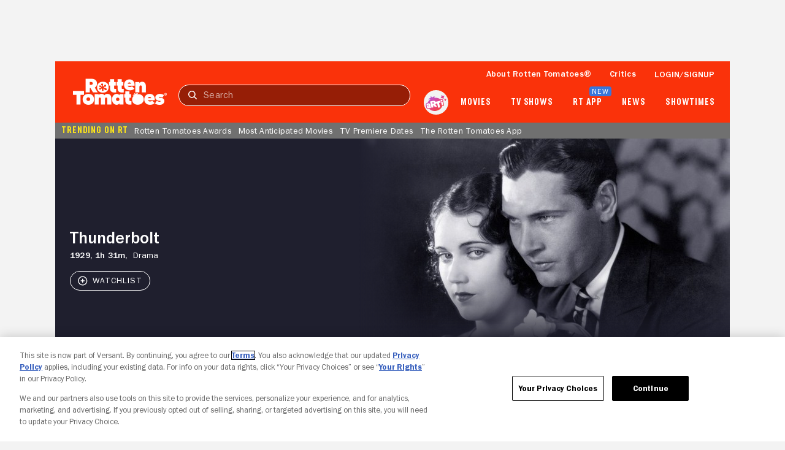

--- FILE ---
content_type: application/javascript; charset=UTF-8
request_url: https://www.rottentomatoes.com/rt-common.js?seed=AMDbWPWbAQAAKQ4efh2ghd4Fodh1pqP3qs3wVvG5w7YN_FPRlQT9cD0TnNi0&HgdtNmCjYr--z=q
body_size: 183003
content:
(function p(M,N,T,w){var Yc={},YR={};var Ym=ReferenceError,YG=TypeError,Yn=Object,YK=RegExp,YF=Number,YB=String,Yb=Array,Ys=Yn.bind,Yp=Yn.call,YO=Yp.bind(Ys,Yp),r=Yn.apply,Yo=YO(r),v=[].push,W=[].pop,R=[].slice,H=[].splice,U=[].join,k=[].map,q=YO(v),x=YO(R),S=YO(U),Z=YO(k),c={}.hasOwnProperty,g=YO(c),V=JSON.stringify,a=Yn.getOwnPropertyDescriptor,YP=Yn.defineProperty,YY=YB.fromCharCode,C=Math.min,YX=Math.floor,Yf=Yn.create,o="".indexOf,z="".charAt,A=YO(o),Yh=YO(z),Yx=typeof Uint8Array==="function"?Uint8Array:Yb;var y=[Ym,YG,Yn,YK,YF,YB,Yb,Ys,Yp,r,v,W,R,H,U,k,c,V,a,YP,YY,C,YX,Yf,o,z,Yx];var l=["isArray","\x2FvWcEqoACScxmqzxu9+R","method","Option","M\x2FyuPY4","lgo4vwfNvePxaQ1XMiUeqtmLNj36lBmXPSU","SSUWlzic3MqwXXM1F3MbzZ7ETEKQq3Tl","ojsl1FY","documentElement","iXgfqDs","oyFyuEv8uJ3QKhpg","2OrbKs8","1\x2FfGC+5dWEZP3rCD","from-page-runscript","o3hElmzNgg","Gcu8JA","7pmqeocNZTUi5cLevuOybVZp+fQxfNZK+JEqjUNfuyz5vYnYnnr6uyPWXJ56CtYE3fPzsdhUYR2\x2FqkXnvVZ57lP6wZiHhTFZX3qQW8wDkjFa4nKtkliMCH0mjf3UF0zCafy8","yGADyFqJsaXJPQ","cILhNfpkdHoDgLr64g","hwg3sgul5aq2exBvIFsp8Nz0fGKaw0jWSTzTQIa2JadvHhR4C9UDdNAt5Tf2mUONR2phFx3K+JxMFZFVLffvTPp\x2FRhAXAsOR4osKm3ulBLn0becnHfo8meW1NjgOypoYgWwDkVTzBnuXlTpR8KQuce3ubswkpIBa\x2FpIwJVrrUNB0qD12QRA0N8oDvWkuduYuHlVwTZ00YQopc1mkZpWevF3OtglyIZH3LC0WelE86OV\x2FkOfA15HLZQ2O00M965G4kUg9eKNcJ6hb+atQ1eYmj9wMYsTv9r2DfhSajWJPUOqx46pTsyOMjBea5cdHk\x2FTcOH7F5AWVWNJEFowFQXe9zExbngiLB7vyuZrDPZw093gc8XMONAx97e9eeV3SHZ3D+oUFikhx6G+gMO1WnJY4sIhtR1ojl926T6kIBGzWyb9NfmGZE86I+4NG3m\x2FwlNrDqjehSjJGLKhXQEWNzEk5mXcdLJSXt2AXrGStAjLK9aXqdsxjaLrxlp8LnZ6WHE1xb\x2FUG+\x2FquPoOUTFEvatSxd0IeUsxyHcR7bPH1qpAAI3Pk37vatTRjwPWrxS7r+TsgWjdT+rR1eBGqNjRaB+yAPG+KdoBwZpxn8J\[base64]\x2FwBnLkHTIlBla4vc\x2F8taUgz2VXIV2w5IsPpDss68Qqt8SpUCPf3+rX5EasfTp9\x2Fm8SeSeiAIeqdNNWQt1IRAVzK\x2FX905lO5sw1j5Q0vQpmv+sZFTnSHZTB0\x2Fom6j21XUVWXHe10D3REKSfvys\x2FQR+eOLIMVW496gFAvk2Oyq57lzoTzYaEz+DmnLfr1K3+nXPKONcTdp5JpWfMNmDHQpPS72NCRuUWvwa\x2F7+sXxT40RJzp8JJ97v3bwNIOEYDgjfhmlSbu3jWGN+Ww\x2Fg5nLN61GFvXJ6I1Z8X2witcB9mcP9mi\x2FPPabTOKc0+vljWLOnJ5dFANZmNQxEUAxygzajzxMJUQdLwO7gqsStXMT9arizUk7Nfwih82XIyuxrSdqUhD9l+SbqB4GBYDC3a1I\x2F6tu4vzaly0K0b++CoDT0GiFxi\x2F4\x2FnWDow8wSSUnmvPEXL6K9IONWfxH32bw0L0TNLDGANr44zn4fMoRp6nzsIuIr1kYkNDmuEIU10DYnqadlM7n7e\x2FmegSFn1tABR7dgaiGkRBTaBo6BgwPTzwUwyAy2BYwusfXLhhSCeUMTwGjwaVORwKGoP+UZ8QgtPGfVtXL3yJFTU1XZVJNvucfXX1MYyX9T9K+G1fgtKWg8lyBrVKn7J\x2FtIfiTFA8jmz9L3etNgesOsD8tkriSUl+Hn5s6zglvkW\x2FOiAa+zI6n+CcE3CbMe5iF9OljNKGXOhQ1XvgG4RtyISZwrgp0W2OqvGP1rl61cjWr7cT2lrR5\x2FnCZKc1YE8+TBCX6mT6I2Ex1Nd67C2Vx+xQ\x2FIbyy4zkKxVwcfQlqS\x2Fg2AdQ3asNcn64bFwis3Dkkbmnv4z8fqhxaIh4jM854nC+4P+tayq3pE7XAenqu8Q+DkNVuo4hdMOSdzJ77zBfy47BM+zenN7CT0JSypDjQg3C5mYpvE0ljjrVZrUDoe09t8io9wooaK2kPlhk19zRTm5LfmkF907nwAsQikVdJqLnLKAuFvCTgV+rAJ\x2FDkhBNty+\x2FGhtNlmZXtaaHPqO21fMDJmMwZToCd349uQWyi83kf9CDvlNaI\x2F0rsWu+nxf9KIXOf5SypNcdEmm\x2F7wD5SHS23K9KnhdJnkJAWuGFWSqQBQixwFbdZ7GR87MuYx5naCgeIyLWqwZJf1ERejVJu8eCxIWJ5U1qwj\x2Frv3ae3YdY7fXhUq+e5MEpY+fWorcfJciAIJs39eShWted9MqRNw+njOiQ0VSKZ\x2F2QDKsN3r0L8tDh8vdEdC71JfKIGxR7IKMcvfo5IILmr7jy6YyGY3WepuFA4ldZ5BhTA3fly2t1i7RuVxZXUA4p5\x2FOr+R9HAUKe2j94HGN69LtBDto1GRh96Jnj5QFTlIP6iV5n2Yts3utkHUuELQPtCI0dl+oSlXboVACxqp91dn9TPfDXVWILaNhFkBBxKL1Y5quUheo6knrviodDRwica2\x2FYc1QgqNRL3HjjRgnGLjO4FA8hPNu7HTmek63Wp5qtmyU3bc2hf2dgiSmxHpXhlFSGBkMBLeNNYh9tNa8KN9zKfYUMxfsTfc1QJ9K0C6qZSthqhU\x2F+9vV8rR2\x2FEo6m1yEAAQ3HiDh3A8\x2FHVfjxaIKnMH41t9QjzTPXU01yTuc2WzoWDd1xm3RRKDSF1wtQxJ2qVOwlgsU5ColGlzf47SY3do\x2FsUEOdRjJcBSIMSbW611h\x2F37ITCWxhWNM3k5B6Tdx\x2FDsKT\x2FxoKVml4tcEMbxwuRhGeFewT3E\x2FAoKcrK76f\x2F1CRohpid6hEFvOvM9OqPICRtCCErVnaOaFfzn0sli8x1HSVNmqkFhNWi3yZGUqvcv4um3V\x2FErUemhk8ErypwJsteYZ0EcPkUKc41TxlUW2Vm+g6+7CmlylCOuaa1o6CJ3x7PuJ\x2F8uREx6me0qfrxOaMpgy7RD0sS7Jtc6L9UVP9mJfQgnaH9y4WEnSwozhkw5QSWN5JH0dkaGO7nC6khS3z9X9ovgdKCNZ+ZxhFANEvpKvErqsk+GaMcaulKDdV+tVLJg8QFEdUzt\x2Fr4Yj+EH0ytqyM3xVZ7NC8KyWQ\x2FWMV5sgg\x2F\x2F\x2F9+UGE9bu2\x2FN4m9M5U8EH9DtwDnKiQDIWx8+ncV8nb+Al9qY2UgVchk2se3wSwgmIsdVZsv4sqjxlfQ64BY5deKQ6H1XyLbb\x2FAsx\x2Fsbz73+tWCbuup0KeOhyv+HHYwbdBE\x2FTQjVCTw1lUDRG+r2rgHgpL\x2FxGzxrLn60NJk2D4FXqq5hXOJd26oZPGHBjPPc8N5Ro\x2Fu9928ESPQHZ8b+jjz7vp15cXeju46\x2FZGi6Qr74AGsWtlcROSrkC7ldk6r1pQ2CHDDdG5IOsmCWIw4FtkLW5uhINGx18iAV\x2FNRCoCyeKQVKTlTRJL4l+rRqq7lHyLq1bTaZ1SdzmyWw5SmrB+kicl9gxdpWsW1a9nBR6lG9rbWDPaVTspYszFgX+vy+ZNNNoFY7LbcBMhxV2av1ajhifJIvgowhT7Fxs9Y","Y1BTvmfOxui6Qg","9IO6fZEybXsxlKqn8YH7JAo","DIPEGO1pZmhoqsDF","l7qKHbEb","application\x2Fx-www-form-urlencoded","fbSAD6caRgYL","undefined","Ex9ViUTh\x2FoaRZVRzdGI+muvWQk0","4b2XVKAWUFIR1ee16o\x2FtJhwx19VLHNg7vNMb3gwq8Q","V5i6d4EqQzcjsc3o4oH3OUY74bBtCJFbmeZywwFlpmb3xIPIyAzQrAriab96aIpW0a2B0JMaMmSQh1Lc3H8liFP56IGC1UBL","NqKnRJQ5BgRUvI7yrPs","toLowerCase","zXYgpC6M","BKHAGKtgEgNimeST4OanF2UBxMQZf60ruYst0j0IkCs","ZAU65hGT5KWqVQ","c4apY6I1dgxTs7+sv6z8ZB4to8JQc68olg","start","HwdS9GjduueHA2x8BlokkA","y8itDKM","ttS8Z4EC","eMOtcLoh","QcCjeu8AdGc","Blob","MtGVL4wfeWV0","ofn\x2FJ4gJEXA","UIEvent","bwVcjiuj","4YK7OM4pKx8v7Y2Ih43XSA","oProN8RiNjog8eQ","\uD83C\uDFF3","Ar\x2FQUg","7i5m5WjM4Q","mC4w7CHt2KvlZVs","VteuQvYiHBVn0eupuI2pRj0AjY4iF7w24w","\x2FRM","KJqQQaIFQxxti\x2F3KlQ","rzJO6n7cg66\x2FGzUi","done","bwZQyF++kg","8O2bDZIRCCo","keu1cKcmCT9I","X8LYD\x2FZEQxAR","a5aNW6AXdUwYmA","O+6DWuIbTw5wzun\x2F9on5TSkVnpt\x2FErJ4prpZpTM81g","JgRFzFrsmds","NkQCxCuuvKnnBDN5","9rL6e9BQJWcIisfBuN+dMDZgrrtNMPVhtpE","3mdJxHrJlYz7","rT4","+v7RP\x2F0","MfawBp0lMQhctA","FIXiec92LQQIsYCE","8SNlqXb\x2F+OCtPxZHYxBS6J+hEyfD3g","textContent","\u202EowVnbZyiQ\u202D","NZm8coA7MStD57HftKfqagM946k","O4reQf1EUUIz7u2Vh\x2FSqA2NAl5IuNe44gw","FdG8QfgqVAVlhb3uvIWqRCgS3dkYQqgOzg","HJ7KQ\x2FxbAg","inADjj\x2FQhA","M5LZS\x2FZFEEEttLjbivWgCG5dxN4mN+E1z9Q","QiZktVQ","complete","getItem","3mAKih27q5PRNw0wbXNtiqSBDhncjW\x2Fw","EOG\x2FNZM","DRRCzlT21NW4FH4T","+lg+tRqGhQ","+woEjCm3","XJjSTcBGa20G","crypto","+uk","hP6SCplOBlBqmMq93NC5FGIiy88nMNJ5zQ","qc2uY9UEa3YczKDKsb38TwITgshGOvxAsMggzHhGyH2u\x2FaU","x7eVQaMsajgdwPyVmtCFBnNNwIMEW\x2FJzy\x2FdatmFIrUbQgrS991\x2FDgUf1XO5INNtnoZnAlPx4SxqH","B+\x2FzUP8RAWEf\x2F9+ekriv","assign","7fORHrE","V0cmuQ","nodeName","jBR1xyTilw","v+LsKo5mPA","55PWX\x2FhsBXEIkPbhlv2rGg1Wgw","window","w1JHynvEgJ\x2FNCHFwCl0M1OXRDBmH43CpKxeJPL7cEvkQJCJzd7h0QbNJjgCe","decodeURIComponent","map","qoe8UaUdVRYx2\x2Fjund8","iIXEY9U","4NzcBflHR3Uzi+e4xNaaEWJBl9AuXsdcuptP7g","\x2F7nVHuxNF0kpnrO5zqrjUiUdk8Z\x2FZL8q2I1P\x2FScbzlmW7P6\x2F9zam22KcR4EDcPNjuYSR7bkpSybx5j7z\x2FhEdqkvZxfvl8D0uCjG4JbhP5gBBwQ+WsCWMPBBD9tP9","LO7FCOdCC1E","hxsy5Uac","Event","ySMRkx3u1A","OOXNEfQ","wvvzdd4ANnpY8ZU","cgUm\x2Fgy7+KGBZkokYwpV9IC1amDe3SfeNjnuGNb6","BOPpadlsaDV6+42XrvWvdkFl9vwhUtRfwuR8y0gqkBw","sNqicPkWAEE","ay8u+ROz4uipPRk1egVnqIaqTGXD31erMFmrWI2nfOQyTw1TC49YMw","fDBm9Gz43Mez","Y\x2FbTYw","6Bp9vwc","GlBe2iHKutDcAXV1","+OqDApkxAhMg+bHLnp6lQXMM0aVq","tr7qV90","pTQt9x4","RxQJlyeW38g","EA5RhGHq+e+y","tkFm+w","5YP9LepidW4bhQ","BiRwpFHc+9q+bEExCzI9uNvyUWG790vXaF2+Ug","ZRMJzzaKjp7xFnZGECYlivbeC1rLuTX\x2F","location","LfmR","+azMU\x2F8","ArrayBuffer","EaDLNPN0Zi02","Nuqnb501Iw5f\x2FMaOqtafNQ","OFER","4HRNm3nnpg","\x2FpL2E+p5SFoj0g","QLOGQfEuTQw","HOLeSt4","attachEvent","Symbol","gA4xwg","performance","object","FXlbkHze3vC4RA","tRRq9Co","1PyhO48","QqOka4wrYT50yNTIp5O3TQ","ch9V60XYnfqp","parse","closed","ukpmtlrygbzrSQ","VQhCl3PM3MOmGCBVQC5g26uCBgj\x2F\x2FT3kXkfiKerHI5A","configurable","XfTeG\x2FhJCxtb3qvJk+k","vrPOU9MSVAsyx7jukrioDzdUmZRhc6k","lb+EXLI6VjsW1uHXxMaU","eBUU0A","boolean","WlJLpHHBmOCEOyo","awF+oAfsvfHFMVZmWg","MsXhZOZ9JDI","body","z2wK1iPXy4WdCH0FQyVTm+TBDAaW8HyxLEjKNw","msziJsg","aCVgvgPzuufOGldoXUwC","3ZDlPM5dXAVm\x2FM3s2Km9LxVm6KQ\x2FVYRQ+Nc8iko","bTBZ","T9HPXuNQFBFMyrP\x2F3cWTQXdV1pJQd\x2Fc0sw","AildkiDxmY\x2F\x2FD2gieA","UfbjLN4ZSkw","klgNzD2s06jhVCMNHwVq3KecE1PkxzjyJiHafaScf+9IUSlsYY8lF888gzqV+QKYPAQdQTmknIMJ","LYLEGOZ0Ag","YV1f3m6RxL+ZEikZWkdbx+fFZA","error","event","cvHeCvdfeUwa7vD3xLS0VA","gy9rx1r06NOeZQ","6zFTlSn1lLnxJnEMcHoc","Tncsph7s54jv","mebfXMs","FgUKmWK6576+bhc3HU8j5enpNSE","\uD83C\uDFF4\uDB40\uDC67\uDB40\uDC62\uDB40\uDC65\uDB40\uDC6E\uDB40\uDC67\uDB40\uDC7F","0AtqpAHVo5CmKwwV","+oiIR7cCfEcN","OfDZXIl1Rg","NryLQr0MDwFak7yIlfXGAyMdxsICe6Np6I0a6jRQjw\x2FCtOK\x2F6w","VgFnhjPtk8KiEykmPE9mgvnYXhyUkVO6ST\x2FaZKbrAM0NGQ","AO+aBq1rUw","70","+H5Dmnn8+urSS3gKRgBe3K+BQh7aki79WnzXT+7GV9s","bru4eY0v","vTJIwWSD24m4STtbKxR+2qU","Z355vVP04OqifA","yXo8szCD8qXHcwIeXQNV4sKuc0K66hewUU+vUsc","R7fdHc9pDDl9ioQ","\uD83E\uDD9A","j0V04nrNsb8","setTimeout","function","name","Ke6kSfwvAg","kr+vP5c1ZnIf1MmAq80","gtSraYgOERF7tJjf\x2FuP+bAg","ELr+bPlcaVpJvMWpyO+4","sin","wwcIymXr5Q","enctype","9NWFZMMcIiI","\uD83E\uDDAA","gxxcnTPQheOmGTE1CUMzgf7JVVGow2I","C\x2FaOHYk\x2FQ3Fa","jVw\x2FshSp\x2FuXBd09BKmQAq8f1Py+LnFbIJ2isH4v+MfVvExdXV5pLd4p1u3nn3B2AQGZ5QVjQtN5dCNdfAe30Ra4zIBIN","CpG6YognUQh\x2Fup8","5LPfINFnCRNO","yCdPxW7imp4","g1dv8ECIvZqPZBA","HabRT\x2Fs5AQ","bXkThDO6kw","global","className","VqnkKo56P1sPpQ","console","filter","wnoAqyX5yw","ugsrqDTu8a2bGjF9bX8","8Rg34QH\x2F","BBNdn2Lh9PaJW3E3OwQbguvPZ16o3GPz","^[xX][nN]--","\uD83C\uDF1E","VhxX7W\x2F9+Q","5nAPgyTDgN\x2F5EWgvUll03\x2FaeTlmquX7hSA","LqI","1Vw","zfqlM5hWcyIespXN6s27LQhQtw","IcD8KdpnZH9sodiiptGqYk9g8\x2Fg1RN1DlP5jqR88sWg","\uD83D\uDCD4","CSS","ywMQijbq0oShGWojXQI","hasOwnProperty","5kQWkSm819jdQjYocg","defineProperty","byNlsymP+5vQcBg","AZ4","ezJuq1HarOaRb0U","unshift","4TJUjT76hA","lSpW1H+onNf4QGk6","3yYGnhvO","Uint32Array","ZwpJ12LM","3ZbnDLh1T2Ec4Q","3JOocA","tagName","GdK8PIBUaXdR\x2FNCGoaT7cVIIqaQUW5IK3LI+4h11rjLk0+yNxGfd\x2FBWyf7snJ8cQvfHy3p9bdCWHmSrJinIzhlW8rw","5qe5L5ArUQ","vno47RiZ8Iz8YRc0Lh5f9aS1MHfR+inCFRTtTg","which","66LbD6hEcQ","TCJ0tVPZyQ","floor","t30RvRyY+K3ZXjckRl9z0de7eg","bQUE0zmZyLCJC3ccVzBPgY7IA07atD2jDg","G5WVHbBSSi1vuIzJ1en5TFgXqakwDYoC+Q","UBQjqUThxeKPV1I","kBgj\x2FE+\x2Fq663","UdrPSvNdHVJOg7jFneCYW21DypovfvRn5Il7uDgCkh7D\x2FcaA8y37jCjVHZlPM+I88dWZuaBxFGTijibhml0MngKHvujv+jtpTDy7J4MQvQhCnUmQrEbNYUZnzsD2MmLgeZT7aetHgeU9LIXKRxCZ2xULlmK\x2FEzTtVHHi3aITqCiMUMXTk+jMzzL7RQ","T5m0PodHd2tkuNOStK+fKl8d7vp3B59DoOJTnX4a7Ri2gQ","7Z+vY78DYGAb8tTT","75O3NOcFAQ","height","3iEN0CyshJacHzcwE0IY2vvdCgKf1Xu2","zo\x2FlP8ZtPzJNq9uwz92V","FWAb2xWLkIfH","7Bh+p0bNyg","dTUbzgSllqL8OCg","U0B1ukLznfj7","EI7EA\x2FV+EHw","4bfHDLg1Ox58pYb\x2F5A","MkVmo1z6t9qyQkdge1EjrdL6","appendChild","FqOeXq4YExMPhaiogA","TKC9fNxIYjQLqoftz5E","u0dxrVvNhMnuBio6VypajrWL","charAt","xPqOPLd7Jw","h6r3","gQlwqlLloumRcUAvRAFC752o","mVoanjOg3IrQXD0+YiFowOY","saLoc9QXUiQfoYk","SMiEdsQhfHhrvZLah\x2Fi0dhsr5eo2epE","rgEo9QeZuaO5KAkf","jl4m9AI","4ww1jgSezZ0","1zgKySurxd2LT2ByGEcbhePeU1KRymDgTyc","wCFBwH2Zxpa9UixqFhZ+1LXZFBzx9ja1BU2TMrI","zGliqkvDlLXdXWs","^[\\x20-\\x7E]$","bfDBGPJKbkgC7fTX","SubmitEvent","conBGJ9gCg8","56I","0","iSU79xeIxfycEysaYiNHqLOZXHHq6w","52UGzTulvIfzET5vV0BA","nAtAxU7jr9OqO20","3d7RCfdMTnU","Math","282GG4wO","H8z5eNsWbwYovduH7\x2F\x2FHewlM8A","YDIk9R+1tYg","WkdrqhaL","\x2FUR9","NHoew3ekzOqrZj1HPSxT1KevFEHAo3rU","BlobURLs are not yet supported","interactive","VRoOjiGuyJavRG15HG8D","\u202EXYHIJlFzJ\u202D","8fd4336f9e491fed","fyFk4nE","q97aAP1cQWon7uPUy9mK","9UIZsg","80","0AhR22WBivmDTC5B","MDZkwGc","firstChild","ebPuc8FfO3QK","WWdEg2nD1O2vVzkDQ1MDiuHC","VTUEwCyP","zK2MWr06WwoYxOnCzMibe3Ba6JYVSvA","PU8ZxRetqrQ","fLTRBrtEFkQ9zPXJ3qaq","dwxkp1fNm4GhIAkyVD8mtMH7PX2q30OYMg","ejg","forEach","81sDyie5uIrAcEQ\x2FIg","kUs1lQ7j9frbRgFN","t\x2FOgaJQODyhvuJTm3w","sPyLW\x2FsrSw","0iEb3SqKp6E","dIygfoY","1ylBmGX\x2Fqs+MBH16fVYetvDobzg","rY2ue5whDz1ggw","KbPMQOcAQx4tgQ","t\x2FKoYIkFFQ5kv53gxQ","9qnVVfJFUgsywPfiyojnTScFgY5lb+Eqit8fsj1f","p34i+lW5zqf6UmhaTwx0zrqX","pmgxtySc+bo","VH0Sxnet09O1ZA9yEw1A6qCvMXzoiFXvAmWEbsDjYQ","ZhhSjiS0v4r8","\uD83D\uDE0E","6ldak2H9","ZjkHymioxpuZUzxP","TRUE","\x2FQ57tx7ysOuJLA","lBpz+0Os+Ko","string","2h4m4Dyrq5\x2FSDhQ","\x2Fxths20","ZhJPqgfmvLexdg","pTMo9F+X8qK+Ny13QgpNqps","innerText","Ng917WPBnpCl","7zZo6ErfofesKVBSMl8Uqag","T3gV","ZdM","AGFbwmWoy5Oe","kHJezFu18oc","ZSRw\x2F1D81Ma9aVoUC3Av","min","BhJepAXR9g","charset","D9O0Uv45BFoXtg","cL2id8AkYD8qpNv97o6xOhZs9eBoAoVLgbVnwFA+tWHi05fLjxPIoRawQLo","\uD83D\uDEB5\u200D","f6rmMMVEJQ","Ouy7I4YrIw","3VcpuB\x2FS6+jJbQ","zFA9oBU","VvXPCfpd","uX5Fzj6HoI4","Lf2PS\x2FwbSwc4yro","StqJTbA5MSpUqpC3ug","OaDWSf4","SUVuqhDy","OrPOUeRQU1Yi\x2Fv0","ekwehDieloPjPw5BXjR6xZmT","z2YZ7GmD5bGLIRlPBQ","\x2FcytZZcPB010o6X+55Q","iXRJzQ","9xhTsHTQ0+Wkb39YTRQDrd\x2FhSVo","documentMode","nyMfiSa7qYKqFn15PyMmn77ZCQ\x2FJvTXZATnLI6r3KpxbZi4yJJ0h","n390vRzfp\x2Fz9","scijB6hcFUs3z\x2FDVmpavDXIem4ll","capture","BYH7M8Z5ajsrx+7E6Yc","+EIMmTjxtYz4bDljCxFs3eM","NmIRznS90uWzXCVCIyla0aGNH0XOpXXMNlKxTw","\x2FDg","LnodoCHmuOCNaG5+MTsZsN4","xFcE3jM","ABCDEFGHIJKLMNOPQRSTUVWXYZabcdefghijklmnopqrstuvwxyz0123456789-_=","Esm3a5Mzdw","QlJCmX\x2F4wuS4ZmNcSEA","aC0s+EzO\x2F+T9cggZDS1\x2Fwg","qUt3o1f2td34PgwIdA","uow","aQZYyWPfmtabAjNeE3cyvPzAT1uX","pQcvqAH8r\x2F7pWgBJNCU2psk","9tnDAPJgZ2Ff0f+LxqHSQSQd2pVG","1y9CljDwhJnoJA","ao\x2FkLcBJUX8F1\x2F3TyqA","4ihIkyj1h4TjGg","target","toString","yVwS0gmlqKToCx8WNUtZ","6qLofsZZKnIbqMndqciYIxN4r7d+PNRPwt5\x2FkRxdvnTzxafWjXjG6GTXQoIiOc50zg","initCustomEvent","7yZWmCw","aTVP0XfWyfemHz9DFnV3sMw","DMLfUPAhEWBex6bgkt2sYioysYRda\x2FBj","ZIWJVrUQHT9\x2F","tTs96Qu75KjnWk1aNQAl3g","^http(s)?:\\\x2F\\\x2F","D8TnZcAaMSw","aM+rUeIhRAhl","\uD800\uDFFF","4R1l5Fegrr2d","Kd64WewyTAdomq\x2F2pJ2yXCEMz9M1DbV4vrQe02AnuifEyqM","type","\uD83E\uDEDC\u200D","v4CcTq1s","tiNJ1XuCidLpXnAkbQ5R0w","getOwnPropertyNames","MJaRELt8IgpBxeWl2M7GSnUAytAWHfY9iqxrpHZgxg","D4yvOvM","k2VJkXDIm\x2FyGU2pIX0EBkvM","abs","Qr2RS7w","fKOmNtA0SgI","U4PQ","Int8Array","+4+xa54cKR0gt5uMue+Hdk5ogLg0accB","dNCge78gAlps","FkAX0ySw8s+uTA","4BFh\x2FmPJ+t6ZDUcrWWYVqYHvJV+Z","VMqpP4IodFZr4NM","WeakSet","vWE","t0l993v0oLjAIwc","eJftbdRK","ZcL+bp45FQ","miwo2lmJug","Int32Array","yT42wiqN","Mj1ojTfp1w","zJvqTvppEkM\x2Fs8DGqfGHNzZflbtdAfc","lXx8oRfJrerhaVEhGUQ68dG6cWKj3VaARnirB9njIKF0CUEBXoEeZ5FnsH75ukiWR3NpHEqW9aBmdbh0","IxRP+XjO","detachEvent","1a7A","\uD83D\uDD16","([0-9]{1,3}(\\.[0-9]{1,3}){3}|[a-f0-9]{1,4}(:[a-f0-9]{1,4}){7})","arguments","17HQCfBIE1QxwfSPwr3LQzUax9B5ar4Jm45Y+DoLjQ","Ih17vFrUi9+rUF0XSSVfyQ","sAcx+g","IEQ88CnBqMmyTA","VUZ1rET+0fmwf1JCcBoc\x2FcfiLA","xHw+7wqdlcXO","oKo","LN2","EWI7ijGK","f0RQuFX\x2FsI7iCwI","characterSet","azMgoRGC5K2vaUhtKkUp4oPvDDH4sFfYbQ","bjVYg3vDwtHTWnlUHDUH0e7aB0vWtn+oIATML+SdRA","ruHrPcE5","src","RUsjsynjovjM","prototype","naL9KdJbXFg1hrvd164","{\\s*\\[\\s*native\\s+code\\s*]\\s*}\\s*$","^https?:\\\x2F\\\x2F","puE","jpTwXfYRYxp8lb2cxMU","lAZ891CiocHXeV4ZZDA","o14ZijyS","Y0FlvFDz3O2mVEtpdBg","ogV5+V7p\x2Fr2LOg1VJShA4I25Yz2G0g\x2FXOWmzHpTlU\x2FRwBBo","Jl0m81eA","NnNm6xX1ncLgJFc","Proxy","\uD83E\uDDED","lWEPjz+9yZP0","C5\x2FKUeh9TlQg16KklPe3DSpR1ddEBbpK1OkP+g","nwcovw3c+vHZI18","oTtO1kzp9enRD1oXa2JRvYTh","zmcKlC+Tsq\x2F2T20G","u43NXs9iCkMliqWpirTzWj8","ATsI23qx3YuWGg","Fkgy8FW08MqLaRlr","j3Jchm6c","FNqPTr8uUSpj1qGPnYfoXiUekdFmRbpzpKNM7yAD+1+Rw5+k8AeIy0qjHLoiOpcj4IuK8fAjFUHW3ymji3xR","sj9a03GP0JjsNxksWUFhx6LcYla7","TNWQC7U8Og5Nv7Oq9PHPDA","94TtOJh+KXIR7NL7+YCKcgN\x2F8eFTSpQeuv1hxFQ2p2jxx6yDmx3IqASnDvQgdJBF2vg","I4eQVp4bVyhd8vo","JDoa\x2Fg+87JeZc0VFJ0l8","GZbeWOVdYHIO2\x2Fytts2bOUM","VidcjBbjjJ3LOVAn","A3guzw","Rf\x2FeGLAMQR1IxLr+yrY","push","G+WUXrY2I3V\x2F","JPbcG\x2FRtUg","cIWJULk5","host|srflx|prflx|relay","vbm2cIwLajt8\x2Fc0","+EA","fromCharCode","aMqLEapIRFF9gLji3Q","Promise","TextDecoder","KsSu","\uD83E\uDD58","7UduuFr5qv7ADBpETwB+3KuA","6DdkpF7tqv2G","left","mn5kr0rpoPrsKERBJ1om5M7waTm60lCBHTu3B93tIq57Bk4OUY4RaJ5ov3H2tUeZSHxmE0WZ+oBJUY0aBvv3RL0yOEtUVoWZudtI20+\x2FEbDwZ7chA898wuevH2NNgNpQlAVX1kGhX3PFxS1y8qoVRre4bNIk5MYQk4EvdxyiI8w67WcwAGhkJ8Meqzl+ZPs5UFMjCpFnOglTNR\x2FwNMWW7x2V4A9iBLqlL3gMcEo1\x2Fb4vg8\x2Ff35mXfFmRhwlpsZmHhVY+ZrZJTO8Xt\x2FcDyKB23YQKWsqrseeRNwaSp2tTTeD6kutbuyue2wWG9q4T1OG2aG8","6WRP13O9h\x2FD8XSF+Aloa+LGzJRjG+3c","3WQ2oQHi7qk","MfC8bboUIj16nqvJksTQeQU9lYBgNdZH35w","rGs","4jBk\x2F1idudvQcU8H","B3kPlSk","7DhPjSLClcW8ASQy","M1k0hj75lsq9X1BQChM","QxFvli3zyNaoXG0","mIyOH7pkGWtc3A","jrSP","32JMrFf5o+frBxQUZBQouA","gkEG2Ca5x7k","readyState","UczuGexVF01Pm6A","GsvKC\x2FRQXm8w3KbU3MiKG2xfhA","jr+S","E6nifg","W3EH5TOgv\x2FrQOTgAPF9D","zCdv71jD9+Kbcw","lLPMW9B7Ilc","round","RiNH4WHdj+ObNWxtFk8","dZzDS+5ke3oB1vI","Yw1lni7vwOi\x2FHDNTaVV+keHV","MRMt8T6tlA","84\x2FgKsBMJA","Y1QEjiXXzZ3ZG2kacg","\uD83E\uDDF6","Q6LMU+4WKhInguY","n74","6vipYYI","yb2LELwaRFEZ","split","tk0Wz2vq2w","XgE","WgFnsSbQhrg","YxtRx3\x2Fg4c6QX25sPDcO0LvBGgDyxmnpS2GO","dA935Uaixts","File","k+HaDOBWd34","gA50uE\x2Fi99SMGQRKeQFE","\x2Fgkz\x2FRWV46m8aXBxdXY03A","3KKyddUcchU0ppQ","AvPJUw","BuqKC61AQ1xymr\x2Fj3dr8VnkBn5cpJed+hoMb","i9qmesE1cmII","fDNTmzupvec","url","aGs","Error","7ksRhTCqjfOLFy0N","n\x2FnJLLwgIllT","\u2615","TY3ycMNpfw","usGDcg","E8arR+QkSxo","R6G+ecdFcw","cBYd\x2FVCezLe9","ZQtp+UA","vnI","7GIN5VaB\x2F\x2FGURyRB","now","P+SYU4E1L2sbh7Sxp9bEQHo","WNu6PJB7fmNCoIjZ4vDH","Date","WC45pTCt9OOkcgc7cDR2opu+cnA","WAY\x2FxTehwo2QdGFPFFtK77HYQR28lkC0UjA","8jAEyjK5","N8voPpJcNQ","iterator","PgdGwFQ","52wRyDw","ab2ITKAKU1IJraSTy7LHFSQb","bFVrj1L+ytKfeEU1ag","TmBupg3pkfP9fQwtGUNg6MmmLjo","+Q58sTTJrbHwD28N","Pgdw\x2FHnVh+G0WWA","alwOiBD\x2Fvtn5HGMyVVIzvfCdSlOjqA","iyUv40PR","urypGYUtSWokoNE","pkoJhjSFuqnlCzZxYRdX","\x2FRgu\x2FB+46qHTJwom","6RFlpFiO4tw","iayEBLoqQQ","QOvIEOJVFk9ByL7UiPSMS2AKwJcSYeQ8540Is2BDkFTCvfq65CDr0CGSAtlJDukm4IbIof4tABfS0wiPiXUFrFLbyw","ES8","b0Fj9HqMju3zNA","SBgHlH+LzI6UVTs6N2gR3uXCBxrU1nv7WjLUJ+7xD9VPdSl\x2FOdFwDd10+T\x2FQomeTOF9CGyLmyuQSVPNLDbuRTbxbZTItaoU","\uD83E\uDE94","self","aR8","RdLPD\x2F9PRlJU3PXl55HNBD0e","href","rUlOwVvM","U6zdLvNteDg8\x2FuLd","zrCdb5YkfAo","eHFHnGo","YDZ8vz7Xra3TN1ALTg","SKjkM9U8KjE","fZjgJJdLIzd2i+iL4vq9DHJQ1p0Jc7Q","getPrototypeOf","46iaPKw9eChV","Ot+JWZMfZANu\x2FqjG","+Ww","gEsXxzqWmA","\x2Fw9SjSSjqIrrA2Y","A9WlPZdMdSwDtoA","qyVE6XOUwo+zfiJ1","qScDxHysp5i9ZwAHAEc","OKvSV\x2Fk6Ak502fGkz4nMSW880c8ZJepk0cw07WN51T+arJfjvQm2hX6\x2FSsFfDadt3t2K","UuPeEfRZG1sW0OnIyA","cWB9qlfXv\x2Fw","WqDXSugwGVJw","aKPoO9dNBGAL","rXIp9zyYiIj+PRA","Nr+iasxZfSk","J1wy5UKU48qaaSldJB9+zZCdAWzf","set","\uD83D\uDDFA\uFE0F","+xBY0XX5gvesF3V3AW0siw","PLs","Infinity","AcWeAq5QClBv1vTo2si8E3EQyok2JuximZ0CqHMH0hvPqOGu","9zwZz363wJKECjwcXxwrwuftC1Oo","eWphpV350qa9ZhA","\x2F38Hgy\x2Fwwg","Qrn6ZcVpMg","xVlOzBPkz8mPEg","YhBOhw7RqcqcNjcyKnAYtA","f2ZI","+YaXV+1oSQUZhqzM5aPECw","SxtF3W72xw","Vob6eORfbXoimtmk\x2FvaPMxBMqMcMOQ","e4LSEIB+IR9smOM","lastIndexOf","YXpRhSjs6ezmNEY","5CFWmGn577eKT2lJbAsZivnTWwSQ5zXwS3OTKPLGa9oMdCA9aNh9RZBlyw","v6uRVKk0Y28Erta4\x2Fw","BWNg5lyAhvOOIA5Y","2jhKgnA","NOOqdJMRCDtpn7qak\x2FbGcjsrtLJmO8M","UbzDFOZEeDkE","ZDh92xKO","FALSE","lW1RgGnGvIzgdltxMnIe3Q","b\x2FCjJvBw","jEV9","5kxqsBnEovD4ZX0","cO7uLNRXFkh2vZA","RVMs7E+M6uqfayBQOjRgwJiYCG7Hu3ndHUeiTvPM","all","jPbOJOBJUw","GaWIAKZsFBYYkOq1ww","fKf0f9JyW2M9\x2FNo","DeenZp8jen4V+A","DPGHQ7s8bjRXyLY","EKudZc0oLjs7x5WOo9rtfEdkvZVyfg","AVR0ulC2gPiodWo","+zxKwXDa4PamEjo","BoSJQOhwPw","document","\uD83C\uDF0C","jhk64hCn5L2zOkwtahFhqIO8YXX7nRHdFWX+Q4CgKuUyQAhJDYZbJZYn5Ty\x2F6QrDQCAmWgORs8QNFtJXSvOvA+ZzZAoTEMzdsYUBnxLy","+7\x2FXUsIuGl4","VHgP7zKjp\x2Fro","GY7xfcEvMCIUv86TrKDDaA9z8OdETpkP7ad53El4unO6wMGUgxTE8USybrFmDptEg6Wxx50XfhSeyg","8UkH6Q","head","every","AC1CwE0","PkpHlm\x2FOjOCT","TextEncoder","Q\x2FrqP5BlN3F3nN\x2FE0oe6PB1p+eI6OdxQuM0sjAYV9iyhjdKb3D6S6DHfF8wvTIJr2runsMQYMhu5vR3g9kJ1sF60i90","AJuXXaQNSk4QhKGs75T+LA","rGVT0y7pjt\x2FGCn8YKXMV0+SeVAi892jzdwemLKuJDo9XZBseYbRjUaVHiQrGvQ","PW8KwnK9\x2F\x2FKuZA","Node","indexOf","indexedDB","Rgp4oF7Z3IXn","MkwKqBuD2\x2FjPbw","aPnXGsJRYw","empty","snkIq1OM\x2FaXXIx1M","pmwDxD+0vKi0cQ","0q2iTu07FgEKjPf3r8zaTG1AhNMQD+gigO4AyXA\x2Fog6A2ai9qhTL2QylMeE","FInucMEgeStZs6qE++vCVQtxwf4OAo8I","7amGWqsBVRAKwaCj8LzIDT0jh9NUO7A","2xFT5FWl\x2FaXXNCw","RvS8eKkjMypU4fehuNSPKV93","Kdi+TuApCh9jma6e7ZmzWSgc","some","HOvIEOJVFk9ByL7fmOOTWnNIn4c8LPBt55cMsWVU2xDAuPq7\x2Fny60GPcF84NXA","Jnh+uVmy2A","uC4610SQlpaSfTwoCHc","Intl","LJO1ZcAPFwgE17i3u+b4X2ZV","mQ0s","LB5avwvJ6\x2Fs","6nIy","PeC3LYQQfjxT4Z0","SoiOCa5iPSVp9tywz8TTXmoUxA","qWYU3zW1oK60cBsDDF9I","64DgOdJBTilp6cn6+b6+Jg","Y9+5aZ87","\uD83D\uDC68\u200D\uD83D\uDE80","5WAf3Fg","78\x2FTSv0","opLhVMdvHUk0r\x2F7Jtf6EPCxUiQ","1a79K41GInQU6ZGg+ozIbUNAs7ZNXZc","aRpSn2fv8MmGa0JpegovhsnY","cKHWPLlxHjlgp8q6x8o","D00y9VeP\x2FN2JVwo","VWoKwDSQv\x2FbWGiM","RangeError","\uD83C\uDFD6","FIShSPMKSQ","PXhA","Eio8wziY0ZSOe2ZhF0NF5q\x2FdWQ6enUS6VD\x2FKfqvpAtE","Sx5d1EzWlMOyHlNmLHokmKLJ","A6b7KfxHOkofquaPwPeOKQ","addEventListener","dLzaYewgfxd9gw","WY3HW\x2F1+CEQ+","6uaKEpFBDVt6nei06dK9GHAB0+A+P+hw3ZQ","9\x2FOocp8SC1g","TypeError","removeChild","M6SgT5g2AB9YvInrsObyWyMftw","8FYA0SE","status","YlY64w+enJrxEhVVfg","top","t2pG5CL6","vndnsgvop+n7PVRSVipyqJesIT3v8BOIMFj+AYySeachMUAMUbMzc68XkUq\x2Fyw\x2FFUTAqaQSNuZFgcpsif531Lpo4CkBDCfGcnr9I31KaDbTY","enumerable","Otjkct1AIHxjo4OY\x2FYXgKEcu5PUzdJUYutU61kwQ7DmjmN\x2Fd3j2WryifD9VyQcV5w62o\x2FM5JJQ\x2F+owI","VdGFevUfOTg","\uD83E\uDD59","nodeType","giwksx7U","bvbKQsFhfXdh16OI5A","createElement","bqPTd9shayY","parseInt","D7eMEohFSwcguprR","detail","concat","kuHQMPZi","PsvbOphEKXxqqNzH3LOuOR4jqeFhaZsBvsoinFAe9zKwpMiZ2yrv+TKHGNNt","KlYisSuZ8bOJchMCbA","n2JOk2\x2Fvx9XfXHRzUAFbhbiXSVvdhzj2WyiVRf7iD4M","v14K0X+cxbU","\x2FCYwvRmT\x2FA","QNancbhEHQVPtLP7neU","charCodeAt","QPmydI86LHtX\x2Fdw","kZKyR5YJQ1MxiuM","RszOQftKCkNBvw","\uD83D\uDC4B","59itcIYCHSduq5\x2FT+Onr","t1xcxzS9j5mDAQ","mL0","clear","iG4w0XOq2Iv+Hz9oIA","OnIYwXe059+3RDFNIBpwzqKQ","ntWLGowlCQ","i2Ic0T2rn7z1DnRUHhVCwL2HUAjpyD+ga0qUI+\x2FSX4E","action","DNPkCrRGW0ZLsvr3zQ","hYvEQuxFEX0ZibDVk+2SAQ","MFVztF7+tMWTZkx9eWw2tNThbieMvjir","pow","LLqJEqhyWyRRi+Kk","UNDEFINED","rYfFIIdEe1cWoInT+fvMI1tx","Image","1GxM7Xr4pg","opesZYMLWxgmkq0","XBlG0GLmg8yTDWk","AYTDC+kQFh11ibif2uWzWnBD18NCJu0DxbUUrg8hoBvLydiV63jfoW+lV591CplPxquq","Chrome","rdq8PIEcYA","tmcT2TStqsacFzsTGVta1ek","dXZBmyf+i8rNXUMEN34","AeKmdoEIDg","3qzRNYVaPG5P7sGWzfvZe0N5urtA","bhY","uZTAOJdOe0oJrIXLxA","Object","epee","1SFm5k28","sT0r7lnH6ro","0h96+UC0+r7MPDoH","L7E","eCBst1r46I2COR0","H92qYr0KHWYxtpiOnu0","gxhcqifX+urE","4yYz8hLP5qs","Kquta4UzaBZ50NnGqoy+","D5TlEKFvB0sW1\x2Fuiz8b4AXxa","QYTqY8EJAg","fDxmsw","RVQ\x2F0CWR5ceiY3wNfXVYi+\x2FzURSwqEz4GTWcdubnH\x2FhRGSBgNtVsA4ZJzjqWtVC1eBc","8ImlY6A6Rhtfor2ouQ","RQdRz1vokvM","ucHEGulUAQ","X43kZf5WZXRHj9yk4+iKMVpuvNsBOs8","u6HDCvl5Gkgew\x2FPQjJKQFXhS88s","WY3TYbpFeXgVsYWAtg","5pLeK71PEnFY8smI","sQExvyvO","Y1sp\x2FwXAlb7K","m05C0yuWmei2Yk8LCjAh","c0Q","IquJB5piNEZbkA","svg","\x2Fsn1cPcpIW8","rpLIEvlw","(?:)","DOMContentLoaded","9NbVDcgSIEYEmQ","Function","SpjCWcxyS1ww","x8+WXbM8biN\x2Fm6M","Qyc1rROo56W\x2FWEoEQDF6qpej","J5SEDLR\x2FZht9m6Lu49\x2FeWHs5no4BHb0s3swn\x2FjA5hA","\uD83C\uDF7C","443","o10fz1CO16DuTH58QQ","21","RNKfZQ","JPiVYIh1PydJkac","WSNujzPo0NT9bmdzN1pkh\x2Fri","UB8LnXmg","kQ1ktQjRsA","Float32Array","aXRt4Qfr","u3cNxWeBsg","haz2YN9UV1gk","M\x2FvwL8N3OiJn5dPI","Ia2dR7YHUg","onreadystatechange","WtnsD9F8BVxKlryUyJ2L","UlsbvSzhve0","7sPKXfMnEQ","TUlenj2+utneVXYa","JKmmI5pbcDh0qsyN573MOkAP7vokFZ8QsrFGm2MK6gKqnKnegj7D8A","RuuSfsoeIDNOu4GOx72eexYq9b9hdINmt4V9vQ57l2Xto93MwX+6rnqUAA","MUs","MPGIZNAEOilUoZuU3aeEYR025bdOIpwR3sN3uBdP01Ctq9jQzn+lvieO","46SS","CsKIHrY1VxQl6aivzK38Q0I","wHkChzil","aAxw81\x2FDpOmU","sHYbwhahxLb\x2FXTM7Ah941Q","ubbnXN93FnQ6og","YB9Onk7sye24KmI","N240pB2L","Cr6u","ceil","P8+yIJ0HdyFB1ZSE5r\x2FTblg38cIyb44t4ccgyUw","cXQusRX\x2Fz4uTPA","LomKAap2RSQ","E8m+V8M7cjRM9cTF17U","kMrHQfsrUDcbhqyhxdLPTg","\x2FPn9fMIubS0hmcSa","t6rsHdtXVVMPx9aBvKe8Pw","FWwnty7q6o8","MLDWfPx7RhYp9rw","vnk\x2FqAqE6r7zYgUHYRlU8t+i","2SQJ3ACQ6v\x2FkBBgE","cuinco8d","aQhbxnq4ldjySXA","7wIz6huP7K2yWw4aXRVxv5WTIg","kd+KF60+MQtehQ","constructor","qAk3tDOorZWINEh9FwoPvZrqJyfg","9GEsizSDtIHrWQ","open","\x2Ft\x2F9","ypubFI1ocw4rnfrJ","hoqlLbBZVzcUow","oCtstkTdqrjUOxt6","6\uFE0F\u20E3","DRtxpRHlsfyfLQwtFXg","fireEvent","Me6nIowgczhS7Ma26IrNZwU5sLJ+VIAclOIOiltg\x2FnqLi8+l3RnevjS6Mv86fdZckfvw","__proto__","aKXMUudeR2QiiKjXlQ","+6qbSek+URYJgw","XfK9V+AsBxYuk7S8","writable","VZ+wOIc","G8GIPrU7QAJe","onload","evqdArgyEwBa4IPtkJc","bCF9rBrfuPaB","UmFprR+Vle0","BeHXB71fX1xHpOXp6bybGzsB3N8BBbR9mfEMoTx93AHJq++\x2F+Fa10ln2f+ISaqlX+5yB1Kw+FSfR","Mu66fJ8gbR1r9A","dqbAA69EFBhmjPeG5PS0EQ","76\x2FbF4FxB14y1KHr97P+XStRjItm","2QIAyAKRi6LuWzBmPgNKzbWMfAz0kw","Nt7dD\x2F8","gAw2\x2FASbua2VLhsFKG4","n1s7uRrJ\x2FpDtCw","FIzDUuFMAVQtgg","S+C2ep8oFQJq1+ewjOutHmVW","querySelectorAll","B9iRFLoWRQ5k2vCA3rz7USAOkYpIYrBqm508rWtX3keV48bZ4DbskzL\x2FRtoQdqNkrLjA8P0tAnuj73ryig","bU1c4GCgouPTUw","p0N6oV3miM\x2FpHA","sort","^(?:[\\0-\\t\\x0B\\f\\x0E-\\u2027\\u202A-\\uD7FF\\uE000-\\uFFFF]|[\\uD800-\\uDBFF][\\uDC00-\\uDFFF]|[\\uD800-\\uDBFF](?![\\uDC00-\\uDFFF])|(?:[^\\uD800-\\uDBFF]|^)[\\uDC00-\\uDFFF])$","byteLength","uSAivRHn8rvUGTZ5aFNK2uO7ORiXuju4WQ","896vcocffQsA5IKuprvhYw","join","yHshjQGr","7oCtdpA8dglXoI6\x2Fu670dhYjrOVeYKMogw","Float64Array","QvSbU9YLUxRo9\x2FX26g","form","zZLZGuZ\x2FalUE","7itakAL8h7TyC3UgcmESpubbXgSE","\uD83D\uDCCA","0as","ukt2rVjmm5aIVXhYBA","R\x2F6IVfQoXxxhmuOctfG6An8SztgjLvxuxosWuGZQiRPcpsHy8jyxyDrUHsZ5S\x2Fc4\x2Fs7Bpb9j","symbol","MDNak2rSmPjsF2QddA","6Xdv81SEqQ","ReferenceError","replace","IQFo71HRwZPxdlZxUiIxtA","IO63bZIVZRN856+xqA","Xw5k503zrreAKQoRfTpL6rE","VhlyxnTngcWwfllGJz0Mrw","d9Q","Da3Ffd5FKC4","gD8Wm2eqjYvHS2dCPn9akKzXG1et+SWpOBqkNLXkYZFIag","stringify","FWMn7xezt4KaIg","CAkM3yubl4r8PDQCCg","Xy0d0XeEi5ODU3VLSDVPmg","w0Z06FH8taXIOBBXeBd2r\x2FWt","match","gmVb3FL04cXkRTEUcWFmyvaXRg","ilcqqBrF+L3PJQQ","c7LBANU2Xg9zlg","sc4","\uD83D\uDD01","Array","\uD83D\uDC70\u200D","AWIXnAjMit\x2FmW2EzbVo9","PcLjNN9AaHVj9t8","1ZqpTaseVB8Mz\x2FX0lcXPRS1c35wVDuAy3axf9iBigETQl7XlvBmdhk37fKUa","reduce","4+jnYtsaQ3wHpZPEirqwNxJAqaZmZ4NH+vId2goBrBqm","LfLuNdRfHwhF0PPIvfuWXGpXpqI6KaZAx7VBr2VWhw","cj5AiX715KnDQA","CIKKRvRjbg","J5I","u6TxELVEExQfk\x2Fi36JLZEA","Rsn2dcdyISB7vZ\x2FP9Zn6NkEksKRrTZQEh+od0R9+433u2cyxzBal+wf9IultdohS","rncX3HCxxZy9Si4MJjtgxr+eBhnCo2vq","qG9XkXrvytHYVn16","E","dXJH23yP24WfBm89TUtF073wXFGQ63vzWA","onerror","tq7yI9NZTUwH6dSCpa+pJg","mTlv4WH54v6iVE0zPFAHgdb4NiOJ","sh0Cmjv+w5yPDHY6RQ11nvv0TkmAsCCpCg","iWdu4A","vQ9TzW26vc6mXHIg","CoD0NMhTLkAYrOj+8fKTMnxs4K0ZN\x2FcO1c03","UJCDZbEZADds","JSON","\u26CE","uFAE32yu","3+aBSg","JMr6MdR3PmRytpuL7ZbxOAU6sqdyCY0Lg+RZ1hA66Hmq1su6zxCP9gD2Ie8pf41Vn6Ct2Z4HMluU2xPF+yollXG3jNXKyBsHJ0XWEJ9oyWE8tCnp2BL2XDh\x2F7ruVTQGaEbHJSN8\x2Fwe1bW+WtPm3Clm4mpAn5bljYblD9ptAnl1Kkc\x2Fmunvb67xLJcaetuyzpxpvy3UvwpMznq4FuqlsIcYMLftaw5VR04q\x2FGp5vlYz2xXCEOEk5dq4hBGZz3bkl2XY7zvXzM+HGJKWmdVj7oQxrCpxt5YCsPtJhNWrqBnCx\x2FJnXFJbUARZsYNRqNSn8o9vEKLtpfzhzB2Ubai\x2FBmBpWRWMZUyWIqL24NslP+KLKZKrnX\x2FsqzMiGHodoU00IAPkrdHLy\x2FZ6Bq7yfTWljnc0yin8r+XQQxlmfQ2qsJX0+77qxdyk1VMVrNHPlrBBhUcf14gPSI82aOmMBKAoz1RrSN7hQXNbDOYrxzxe1PLnsytU+vr0o3WEDIWVFO7NaHmXbdMSNk+E1Lgoj3mhZH9cCOhBe2xRudoiktYFzOoKM8EXcce\x2FG8US1lCeglPOSng\x2FmLJHOq6chk7uqd2DoCrLlEsVi+7V6qc0cyCkfPmDt86cviIJ3yvj5gfaN9F8VS7tahWzyEz5j28Qiur5Rrl1+ikHvnNdTFoXxMiapt5MIrHv6ndSO3wnpvf8xEQ75IScKnosKJRFiD2FMPX2NA+vl6vEFWB1ki12rVJZKy+CZLwLB\x2FGQ+FWIDuIVy3ey8\x2FHepTFIeky0yWV7rtfHptY1+yBdku5EsrYZ1Dh4RR8Y+JzN5RcAYJDuieUL5SLCTPDHTDlQqcX3ekhz278tjHG8IGhLP35xsryg7idM1jNOaLy2cDODV5k3vRnUDpVRdBnj9M5hpp8htPdJbe2axRC4n3KIBmfci7J8nqmmlbODDH3qJFqLO6LVY4X6CTiNZK1zT\x2F+7bdv7x\x2FPg1J0BNV5lrfnUGlTon3FqR8blI6DRQHozizeLt32SM786Fgg3dV6xweJF6uqQfLVu4TYDtjKEpnT8ZhEnALDh47lkfX6eWy\x2FUeLS7RpwnUG4qj1qNdikXVnebhDIbL4XA9NrT2QzTERN2uXKaV6RhmCJr\x2FBOq5x+SkKlCxQFSUgUuUXUkaD09zIbA3\x2FyZ72FdpYH+qC4pzTpMF2AXPcebXdMHV0W9+3+3CgVxBd+qBFY6ilmM83D3JVLdHM2kpFKWuGIGiqLSRDAdnEXnB01UpLVa5LGew8Ma0EeNb0kuv+RTEKhCh+OgxCkyONR+MrCXnI+mkZwhQgc+QypUHlfmcrbkxXNs\x2FVThUuZ4DQEsMLHHZEWhE5NCptqZBWb4CZwcUTWHdEX8ij8+zMl8HFiOTaU\x2FaxFNHATgEZ8duWxj2Vv5pVNybMxZJdZCdLgQr4bDtTmFYbB+yJi4OSusOVcCvZk7iT5Pwzlwx5xMYUbWt4LJteNIQlfEkj5iBdn83uGOeFES2DRDSYJqmhXzQQgoJNRhDOAIagW7AEF5BwSUFtJ+2DKOACpFtBOzH7olVZtdv\x2FgTKZZN28\x2FuW0YdLzg6Bgc60sVZRsuPNzezA4GXuzIboGrBWb2QBd3d4wQPROAMut9hR0xbycPND1\x2FkdrLfHIHZ7YuJ+ehXf5ywv99UaEXGTU2dFBG\x2F3usZI2Lffdct6e55n78AS3UvZa+jShE2Mh0W0Cvr84BcEMXx+xaRfY6CdXA1AiLtItGGmCM\x2FV\x2F9XRWV0xxbvceWotgXVGhypahQG3PWY5ntIWyOLW4GknQ5KfWbcDxLPqKRFARQtGgGWB79h3sSYmOdyFd2P0VfuljiDgb6TQpD9+qOxsASAymXVo18VFUXhsj6lZFVRLchl9fG0riw7xvN6CcKeo2HyJKZ9x3yhtlXWiS4rlQK\x2FVS\x2Fx6OXLd+B\x2FCX0fJ0uyZlHVLnEkDbfLjVl27Yye3mjieYe7y\[base64]\x2FbYgn5Yr+A47oW8A5xrzeByE3m2J0A+b7Z+7PVs92GHL2O\x2FpdF\x2FNSQICuOxWhUgDveWmm4rRv6L7NXL5uURrUGIZawkbBP+fHDjZGdfppeY1gbhRAKFGSDeG3gKWvRoG2Pw0H7Q+PmisBoMCka2AIgHsgq6fZ7ygkOZPVQyUu0OsRlvN6RJQPesUlZCnsgMvh5LHK27GJX7KRoFXpXxlfpXkibY\x2FaXB\[base64]\x2FCdlnMDWUV+BZUIY8R2XoHIaeS1+VqGr1HCvjzLrhf7l8eThPSSI8BmMu56UoYMKXB7ZHhHVNwCO0cyddf\x2FL7giP2x99S+rU\x2FMb1sDmKlWDK3ubjGDw63HvV343TkNKQu\x2FsAcGgOM5PvGaeHwHE3zF4nWXmu4g7kQXsRR1aqm8CMOfDtpw+2ge7cQ3mxkXSsjGAwRv9ZYoHTwLL1AqibzQ0pPFBwMt0ZfvpAonqwPbEEbr4h1qvMJjpMTimnur\x2Fo25n+UV7\x2FVDjhunVO8NrqPTe67X3Dq7bKqg53cH8k5OwmAy9WRp9GKf7QU\x2FG3lnqaQZkRIckMk6AOxBV3SQugfoY7Cv1AyCZX2slcbhEXCSs8SltBHxXxULXst\x2F6kpkNx\x2FDzW4UOnDM4dt8ney4FwvKz8Llrqk+0n1eBYmS+lCHeFXPA+LhDXCgYKAG3bSNlPaPKyznNoB4wDKwtaA20r7JrZEx7oeN2jGEEzqL6UdTZu\x2Fo5wWDWX3M\x2Ffs5A1Og62VuYd75R5J7ab5AGKjGC76+3OvjyPh3UaKlS59qiipEO6m36eTi2ZXCLDzY3uuFRUOu9RM10IPZl1Dah\x2FpGzHhSPc6uUM6+bLddhY3xP+inRIkDkBoffOX98qBaJeZj0r2fX69KKB3Iw4fS7tknsQET5qHO4IwA","3\x2FyxLI16NGE","muCsZ604P1houpiwqr\x2F8RTI","ifrcV\x2FYUXToVjOOq0eXURC16x90","+uiGDapGXnlil7zM1dY","bind","bLCVGvsnFSpEw+4","IIKqPoZoOltv6g","navigator","[xX][nN]--","dj0ajyyj24mXTGVtA3EfyqjJEQfEiA","ok8rqBe19tL8dUBE","IhMHxjW7x4mXRGRJbUQG8OzCYwo","Reflect","I000+U2m4r7KeFI","h4bwYcMQGG8LtMjJvPibIANw","cos","u6THQd1RGwwBhQ","2v\x2FSFcRPf34pgOq2","Z5vhGehJLDt8oLfTsLQ","ASIrr1+j6a6ufQYaEU94\x2Ft+rJjLv+x\x2FRfB\x2F4CofRKOhpHBReFbhcKvdS1BPr","unescape","\uD83D\uDC3B\u200D\u2744\uFE0F","kGAEwFmUyZnsRGA","NP+uMYwSBBBpvKmJzsPwNEU54w","v7LXAPZ3NEsU3A","dt+IDY1CBVNt0+bMxMWu","Xf2yU\x2FM9UhR0ztn04Yq0Qg","xOedO7R9JHMTzv3+pKyf","OPR","URL","wvCLePIJ","WNutcsI","apGbQO9neQ8di67D9Q","Sy1ShVDA","any","description","1","S66BX4wJGTpkh+\x2FIl44","VJ\x2FVRcp7HUwvpfnugA","Tq+XD+cVPxIg36CGuP7VS00Lt\x2F1Z","KQk","NOOqKg","vG51ukzn5P+PZgRneA","9jIFyCOm2ow","vsqpFqxj","SJSzZ9lMZjAtqg","call","jEZTk2vW1A","Y0BKnGPMktWRNg","qGoR","By8","cfHDAPJUAxZvlazhzqw","lSoYwSuUzZaNX2V6GikbyfE","T6ilMaA+NAM","ECx4uRE","xQFzqxzVqb7JGV0Ocw","Cbe+fNA8dS8guNA","pQYVkiDuupnueFc6Ug","zu+3P7IUOjFgyt3Vs7XDYkY","HoqlN7JDNm9vo5vbkq6U","qvbT","a96CV+8yFA","32gBlhGxxuzeb3FINX0Asw","IRI","D1sSyhK2rsHjKBo4NTk","length","rmV0ugjyv8znHlp2Sxclrok","5Ok","\uD83D\uDEB5","djRIlU\x2FSkf2gBQ","tbbub+FCPjUjq94","Edg","9","iwd+5lL5tZi0","g2wFhjaqmo7zcjF9BB5+yP+WQD3S2zzWAQ","0RMcjg","D6T5G60NGz94t7g","5+OQBZdKQlZxx5r21NS2Gmo6nYYjK8xhhNMK","k0wFgC6C0ZrwTmQUSihvxbaPFQv3tiCoP0O6KcCDU9ISbWBLOA","\x2FqGZUPcnRwc","width","vc6j","rQlcwHiEgfT5Sg","uRgVkg","String","hidden","uCI2uCz54KvJLCJ7elBS2+ajJwc","mk02","V6SdV7wWHC1zhvDanYTVVjAV1IJ9SYcO5MsQrVI","pWALjizSsKw","+7HZW\x2F5NEzssjbOs2q38Vz0U1eZxZr85","data","B4X5fssdPQUln6DD5PaYPhxG7OdAEt1E","AKXFTPsjGg","psA","9umTGrZgRQ80lb74","67ChdIwSMC9riLo","lXFfnWTFg4j2ASt7VT1LhQ","3hhz7l+36K3OJQ0FYHdX8JzhZGOOmxiIInyuRs67LKp5BxQ","setAttribute","G5PZCQ","cQk6qTau","CPKNHpw4OTdWpYi+3\x2FzmCQ8U","gvG+b40EF11\x2FtI\x2FU0a\x2FqbQk9iQ","OffscreenCanvas","submit","1Uk4sh2i6NPGeF1MOmcQsPbjMj+ImVE","jtSBQLEgLSFflrHg59LMQjwPqpt\x2FDLYtiA","CustomEvent","r3MF5FGBponULxUj","oAYOjTE","XYTaXehxQk1xgrr71a+8CzBai4MEWf54trs","JpbcEOB7","tpCpHNluO0QU9MXpoQ","cc3rYNkLdQ","a9jpJMRc","Rdj8OttSIGN1mYGZ5L\x2FvLQ","2nZ\x2FqxXDrPH9","WC846knPhw","dp31bM9l","substring","nNPUC\x2FBYT3w9kv+H1MWICA","apply","PWYH32yn1cSlXiNUIy5ozLuTDULUuWj5N0CvWfHUXPQ4ciBjAJQxTtRcqSSJ42e1KVVDbjz5wqluKfE","jyFP3mDU","t5OeWqEgMDc+hafRnN2UPmVKhNAmSfM3lL4skiAKkw","BJe6fJErQFobhaeL377VCDoL","lmI","lBx7ogjYs4CnPQ","gMX3","Uint8Array","Element","iframe","m10ishum4J\x2FHbV4r","ZfXdJNhjIGByqo2X+7o","I0JPwC3CkOo","X\x2FvMHK9iP3BA+9i+nQ","encodeURIComponent","JcK6Y7EdcxZe7aCHu77IciEw","sXgt9RCl9ajQKh1zJUcCuM73PSyYjVjTdnWgH9zwYLR5DGtZQdADdMB2hizpuFyIFn5tAGCB\x2FJpBWpoHB6j8Wao\x2Fchw","4lIUjCj2hdL8RnJvakIxk\x2Fe6RwOh","tsW6dIEebydo7piD","close","6RU64g","aylBwVf5","message","1VU++gOH9ZyHZg51","NzpS1Hc","E4mnMpBiIV54+5XWoA","sgQAj173oYnUV0sn","cPKqUNE","KKfGBut3A2I2ifzHzsmVFm1H3pk7De8g9s0VoGxQqRDI","tlEIwBezubL5EyQMOkBO7JupJSHjlE3TG07qQJGqHZQhV1UTTZMbGrID+jub9gyAJD5UbwLTqf1JYakGSA","1Boy9AesvqLq","create","\x2Fd\x2F8eNAHPSF5rZk","Cua\x2FRM4lFBQ7grK3","+yNs8A","dispatchEvent","vHl84GA","oD4","6ydookfSxfH\x2FUHhRVw","UWhQnmTuztfHdHFtWQ5DnKKX","YdW0KLIoY39q99fGtuWAKEx1pZcEHs1D","3lRo3A","QA5B72T6vuuGSG96Bw","input","Gh1R3UXghd+7Hg","QBw09xm3wLmTUXpdXw","E0pYn2nK6OC6aDAcXFYAiA","+VNOr3XRvw","pop","value","dtfpWA","","removeEventListener","Yx14uzaY9JbHaw","0NXTMb81bXtonNI","HM2\x2Fcw","ymVuvBs","FcmDFa0yQRlww7mk17jzSGkCyNUJVa4L2v8Y+Goz\x2F1ucpfX09AC8jgS1M7MU","\u3297\uFE0F","Cx0","HNOBTbAjMy5Fkb2LtIHlADsdng","vjkJnwfwhNLfUjdmKRcsjeir","9aK9bdQ","HhY83ye+2JeDZg","3o\x2FLDQ","hQpTrwrVoOuWfEYASW1iu8H4KC3xvQ","\uD83D\uDC5E","Wh9ZnHvp\x2FY+Zeltrf2k2hdXSVUU","mN7KF+xWTG4","KQcl1jSUz66QW25pH2hF1KHH","95XKX+Zc","r21i60HFu93NJhoYbDI","kpjwVdVkI1Isgw","1wx18F6dpenTflkXbC9r7suVZnKogRaPJS\x2FOE8TeZIk1BiZAUOw","\uD83D\uDC69\u200D\uD83D\uDC69\u200D\uD83D\uDC67","yis\x2Fqi7Q2aCvf2A","\x2FisnjhPRu8vcZlRAIDk","9XUoilyu0b7gZA","Ay0Z6ymDxJk","s5Duf+VFFWQsx\x2F8","nw5OqGmtzg","KZzoNYJUNSRU","aURc","52h272K9+MCCExV0","q1p+qR6E","pYW6","6qE","nhlt8l+AteGPYkgWfA","fnYTgifZz66vDyJDPE4","-2\u202EowVnbZyiQ\u202D","He7DAPBEFkhWma6rwPrHHCYcn9Q","6OHvA4FCflNbuvT8","z6yBer4LfEw","6gJuqEb47\x2Fvidlh8KwE26s\x2F0Nnzij1OZFzI","TZ2JFrduPA54","log","xl59vFrJpdrlIxU0NzRuq42wKG3gsBabIlb3Vpm2VOs\x2FahlRWrwhYucWtASkzT+cSTQkdwWQofJ4bJINNI+iIMorDVhWX\x2FaEhKB5tAvFRaHTJrR2S5xM4Of4ShQ","+B4lvVs","HS9\x2FvBrXuNWfdRc6bQ1T7A","eaPEC659Bg","RegExp","slice","oIjhMe58dXE","true","baLsaMNcNHAOjeHar9mQIDxso6s","uFcI5H+EpL+bJQ","3zIh8RKw\x2FP2mLwcgRCpVlrmSY3Dv\x2FHGVH2G+c6mERcEMdyhpKKY","j1VrrUyNz96Vcw","LCMT3ny\x2F1YmiET1BZTw","PzEppCqj9umjbxc","++WTRKE4dyhx3rc","742maYQTGz4wtoM","3vX+ZuMXXnAqs77Fv6anNhZYob1sfIpA","86+FTvM","6TRpo0\x2Fl+Q","LbrtZtpjH1MgkbTeh\x2FCuHA","bV1ps0zu9f0","Su3cAPw1em4t2eXC","20Y2pC3+rPXOLQ","catch","x0ZCmzK\x2F6g","vlBTpinO\x2FuXvbgIuUj0tuai+fTfz","HuKiYA","m5PGXeRxMF8JxquyoaaUSyZM2dxqVPZ0lw","bKHQQ\x2F5gC0ptt\x2FH7iuo","frameElement","57S\x2FdJo","querySelector","getOwnPropertyDescriptor","ImV\x2Fv0XIpMX9cUQ","Safari","2zs761w","K8DhINplEjw","jgRrrFXf6+63O2h5","kT00qwvU9ro","cpizeK49ahZTo7o","FBFW\x2FHvDl\x2FiPBStvB2cmtQ","xp2hZZAedTo0r9+3","dHlb12mmntSeWzd0","faL8IMt\x2FdA4Svg","gZuDVKZdchZT","B8\x2Fu","5sjXQfs+SXApsoQ","123","isFinite","r1wP2UX4h\x2FC6C3U","HdKwYs04ZDk","omcbkDeNo7Lj","AE9HrlnPrZs","filename","VOLwKpVJMFFt89ekhsifd1sy9M0jWNo61uI2i11fmwQ","setPrototypeOf","1F04vBSkycrsbA","X7LOVc1iAQ","On9j6U+E2NM","QOu9aIwhPA","lQ96pQ3f6YKmLBM","CJI","vV5JmjE","get","SzdsshD4u+aXJCEWBw","number","put","AyxerDPCkvbWaABS","GT95xX7Mi966ckJGOg","JdT3c5x\x2Fcnsvk+nN","cvKiPI1MEE1o9+L6zfShDHs","ghYooEm5tqjtUAccB10","D\x2F30bNJvLg","Hel$&?6%){mZ+#@\uD83D\uDC7A","AilVkWbj8b7cR1ZScxc","2amMFJgNRk0","LvuLd+ER","eE9v0Q","multipart\x2Fform-data","ViVVkFTLxtmmMglOQTpl0LE","7o7OM6tHCn1C6w","pEAj51rV8\x2FqB","6Tg","NFh55Rbws8n+Lw","P9ivLbo0Gwk","2yEFzT2C3rL7KigYERJPzbqEBlU","Kd3bU9REDQBS","JND1GPxSDllZiw","click","2CVeixLRsZg","bJE","Q4aTRLocRTpe5uU","7LLnJtdGS0c58Nfv2am9elxt77EmXotF\x2F4MsigJ4zmawhISCmGfP\x2FyXWb8B3C+hy1PCnmZkST2+\x2FrUXN2hJ8\x2FR\x2Fw0cPN","KW5PnWTIn+iGdw","\uD83D\uDC79","yyxus0Tms7zYIhF8ZkcYrd7uaGq43g2QViaHPZyyM4hYWksKZvJWMvw2xAzmmQrcVTg5RkCZq89GF8pJBv2\x2F","xCs","hISwO6Q9","dZ2OVLVocw","createEvent","8iYbgCqq36ibXA","z5XRDQ","sxY","c7PwMc1WKHsx","c9etO6YfMScY2pvksKc","3JTfEMJtdEQO48P596C5EG1exdYDWbYv77M","vUYw\x2F0Wo8aM","9JPWRg","jAkJzyeRtqj7Hw","5DU39QyyxvihYkEVZytGh7WR","0Jq4S84tEQc","oFM\x2F5SrFnpHKMBd6CWRq1b\x2FFUw","oqXICKRSBUEnyg","GPOwFrI7UkJb\x2FpaE","Yv6MRo8WEgB85tQ","EJL5b\x2FdceGgFktav+eSAOhhsvMAHOs4o9w","M\x2FKCP5wdex5chKWj2g","hXhRkFHXlu6SKQ","AXZ6sVPi26U","xVM59Q+Yw9zpeQ","Document","KWU","parentNode","XMLHttpRequest","ls2lAA","peT0N8Nb","Qdm8LZoIfjVH4Yad77zAeVYn6vEm","5v2dKocdS0o","cQZgtRv6puyIPRUcCWwBqMr3bXSc8EqVQ1iwTcDSI+Z6bTMMDv1vL\x2FdXzAHMyUOCH3FiIwKL","children","Va+mTNMUJj0S\x2FqWk"];var O=Yf(null);var Yl=[[[4,51],[9,2],[2,229],[0,136],[3,53],[6,54],[3,146],[5,7],[1,72],[7,20],[0,81],[6,57],[2,196],[0,5],[4,58],[9,111],[9,186],[7,140],[3,69],[5,132],[2,184],[9,144],[9,64],[6,8],[9,181],[8,11],[5,82],[8,161],[7,17],[1,35],[5,137],[7,214],[1,14],[4,78],[6,86],[1,52],[1,173],[1,4],[7,204],[6,125],[7,149],[2,97],[4,28],[3,29],[3,100],[7,117],[5,182],[1,55],[4,201],[9,212],[6,24],[3,119],[6,103],[3,169],[2,223],[5,76],[2,61],[0,222],[1,1],[3,147],[4,211],[7,92],[9,77],[0,27],[4,199],[8,68],[4,135],[2,23],[5,176],[1,109],[4,187],[3,202],[8,71],[8,218],[1,36],[7,220],[6,219],[7,154],[8,42],[2,134],[5,85],[7,48],[2,142],[2,84],[0,89],[8,128],[8,123],[6,145],[6,107],[4,228],[7,25],[7,118],[1,151],[3,155],[5,174],[1,168],[2,226],[7,120],[1,94],[1,162],[5,96],[5,179],[8,75],[6,209],[7,39],[9,41],[2,153],[1,190],[2,108],[3,63],[7,158],[7,91],[3,177],[2,205],[5,198],[2,203],[6,110],[2,62],[2,163],[0,230],[2,56],[6,67],[6,34],[7,227],[1,99],[8,208],[1,6],[6,122],[3,225],[0,215],[5,38],[4,46],[5,171],[0,98],[6,90],[7,126],[5,167],[0,12],[0,93],[4,127],[1,138],[1,40],[6,18],[8,130],[1,95],[2,50],[2,10],[3,129],[1,188],[1,66],[6,80],[0,152],[5,87],[7,3],[6,26],[1,210],[4,148],[3,195],[1,224],[1,113],[2,44],[6,45],[4,88],[3,159],[0,16],[5,194],[8,172],[0,141],[6,139],[7,49],[7,192],[6,32],[2,104],[6,217],[2,189],[6,83],[2,183],[9,30],[5,143],[2,191],[2,165],[0,213],[0,221],[8,164],[6,175],[4,70],[9,47],[2,150],[9,79],[9,216],[6,121],[6,0],[2,166],[9,115],[5,101],[1,207],[9,180],[8,60],[0,116],[6,157],[4,13],[5,106],[2,193],[0,37],[8,112],[6,102],[2,21],[4,43],[7,73],[2,124],[6,59],[7,160],[2,178],[1,206],[3,197],[7,185],[7,15],[0,114],[3,22],[2,19],[3,170],[4,156],[5,65],[8,31],[7,105],[7,200],[5,133],[8,131],[9,9],[9,33],[6,74]],[[4,165],[1,76],[3,0],[9,162],[3,220],[8,104],[8,116],[0,223],[5,205],[7,215],[6,178],[4,46],[4,95],[9,40],[9,126],[3,39],[5,53],[5,124],[0,191],[0,65],[9,188],[8,3],[0,58],[9,185],[7,105],[5,180],[1,56],[1,87],[5,29],[6,154],[5,68],[3,75],[1,89],[4,167],[5,48],[0,49],[4,93],[1,169],[3,24],[6,146],[0,91],[2,107],[9,156],[1,161],[3,203],[5,207],[2,217],[8,85],[3,80],[2,138],[2,197],[1,200],[8,183],[6,73],[5,81],[8,71],[3,168],[5,118],[9,172],[1,35],[4,192],[4,1],[1,160],[4,51],[6,18],[2,208],[2,230],[2,201],[6,27],[8,106],[0,57],[1,22],[4,16],[5,25],[7,88],[4,17],[2,195],[9,129],[9,36],[4,72],[1,211],[6,218],[1,31],[5,84],[0,12],[3,189],[8,224],[3,175],[5,135],[2,153],[3,82],[2,148],[4,214],[4,83],[3,4],[8,219],[8,90],[8,20],[0,173],[1,179],[1,141],[5,149],[9,41],[5,193],[4,125],[6,206],[8,114],[2,123],[0,8],[9,229],[1,222],[1,67],[1,212],[7,163],[5,186],[4,210],[5,99],[2,158],[8,119],[3,120],[2,7],[3,115],[0,176],[5,97],[2,23],[0,221],[8,78],[8,228],[9,9],[0,131],[9,86],[5,66],[9,177],[7,47],[5,45],[2,198],[7,2],[0,128],[8,63],[6,147],[7,130],[2,14],[0,184],[8,101],[0,33],[4,44],[0,64],[5,62],[9,181],[2,151],[5,28],[3,13],[3,70],[4,216],[8,79],[4,187],[3,127],[4,155],[8,134],[8,74],[1,213],[9,98],[8,26],[3,15],[9,122],[4,77],[8,108],[5,42],[8,110],[8,43],[8,111],[5,54],[1,145],[2,52],[5,19],[0,225],[7,150],[7,59],[9,157],[4,194],[8,21],[5,199],[5,226],[3,159],[1,121],[7,109],[8,171],[9,103],[1,55],[2,170],[8,144],[7,92],[0,136],[0,5],[2,100],[0,11],[1,143],[7,32],[7,164],[1,137],[3,166],[8,61],[7,196],[0,6],[3,117],[4,10],[2,227],[8,152],[5,60],[1,69],[4,132],[8,38],[9,142],[2,50],[4,182],[8,190],[4,139],[1,174],[2,34],[1,112],[1,94],[6,140],[6,96],[1,30],[2,37],[9,113],[5,102],[1,204],[3,133],[8,209],[4,202]],[[9,68],[0,31],[6,77],[5,89],[2,115],[1,141],[6,205],[9,49],[2,67],[2,80],[8,24],[7,119],[0,28],[6,79],[9,27],[6,103],[5,228],[1,38],[9,90],[0,54],[7,164],[6,135],[1,220],[0,213],[6,120],[4,93],[3,34],[9,194],[0,221],[9,159],[6,192],[6,39],[2,94],[3,71],[2,183],[0,225],[1,85],[7,99],[2,59],[4,69],[9,182],[2,42],[3,18],[6,64],[3,126],[2,224],[1,203],[7,223],[0,214],[5,60],[6,76],[7,193],[7,122],[1,2],[9,52],[2,73],[5,29],[2,123],[7,62],[5,173],[2,78],[6,13],[0,100],[6,150],[4,111],[1,57],[7,65],[8,156],[3,168],[2,15],[1,26],[7,36],[1,167],[4,157],[7,61],[9,140],[5,177],[9,133],[5,128],[1,16],[0,176],[6,45],[3,35],[3,153],[3,136],[4,4],[2,143],[0,212],[0,211],[4,5],[6,190],[7,138],[9,134],[3,101],[6,95],[4,137],[3,125],[2,51],[5,40],[4,218],[2,20],[1,97],[0,7],[2,105],[0,98],[3,198],[7,55],[9,131],[8,50],[7,46],[1,110],[2,180],[7,48],[3,9],[1,19],[2,72],[1,6],[3,171],[0,154],[5,147],[6,158],[1,124],[6,217],[1,82],[4,184],[0,202],[1,21],[9,227],[5,181],[6,12],[9,166],[0,191],[3,0],[4,74],[5,96],[0,87],[0,63],[2,17],[2,209],[7,146],[5,1],[0,152],[7,222],[6,151],[4,92],[4,81],[9,118],[1,8],[6,172],[1,139],[6,206],[4,207],[1,33],[8,47],[7,196],[9,178],[2,148],[5,188],[0,215],[8,75],[6,170],[7,201],[5,37],[8,149],[3,226],[2,175],[7,197],[0,204],[1,132],[7,129],[0,23],[2,169],[5,86],[1,121],[7,41],[7,230],[2,127],[8,216],[8,186],[1,66],[5,30],[6,219],[8,91],[4,162],[3,144],[8,165],[9,10],[2,229],[0,109],[0,107],[8,44],[2,130],[4,25],[5,189],[5,58],[9,200],[2,70],[9,108],[6,160],[6,32],[6,106],[4,114],[7,179],[4,208],[5,195],[1,83],[1,155],[0,145],[3,53],[5,84],[4,210],[3,102],[0,88],[7,174],[8,142],[8,116],[4,163],[4,199],[1,3],[8,43],[3,113],[5,117],[4,187],[0,56],[9,112],[3,22],[2,185],[0,104],[1,11],[9,14],[4,161]],[[8,38],[8,201],[6,229],[1,185],[7,156],[0,165],[4,170],[0,178],[6,112],[2,207],[2,166],[7,221],[0,140],[0,56],[9,30],[3,158],[5,226],[1,74],[9,116],[7,1],[6,11],[9,150],[6,174],[5,151],[1,131],[4,103],[7,172],[1,99],[4,97],[2,86],[9,217],[2,194],[5,15],[2,82],[2,224],[3,144],[1,66],[0,59],[5,95],[6,215],[0,111],[3,120],[2,141],[3,197],[3,78],[1,108],[6,129],[8,152],[8,146],[8,135],[5,138],[9,105],[6,41],[1,51],[5,107],[8,175],[3,179],[6,50],[2,127],[0,154],[8,212],[7,19],[6,200],[0,171],[2,8],[3,153],[6,12],[4,25],[0,159],[8,53],[2,58],[9,14],[6,64],[6,24],[1,218],[7,142],[8,117],[6,211],[0,206],[2,33],[0,186],[3,83],[5,119],[5,77],[2,124],[4,70],[3,148],[9,113],[4,228],[6,16],[3,145],[0,155],[4,180],[3,114],[4,205],[0,42],[6,222],[9,115],[4,13],[7,44],[3,67],[7,4],[3,46],[3,102],[5,208],[7,230],[0,204],[8,87],[0,31],[6,9],[8,75],[9,96],[4,176],[4,110],[4,134],[6,161],[0,76],[2,54],[3,160],[2,94],[6,183],[0,223],[2,89],[8,130],[2,60],[0,5],[9,202],[6,39],[0,18],[2,20],[4,133],[5,162],[6,139],[1,47],[9,128],[2,196],[9,122],[8,48],[7,34],[0,210],[9,101],[8,92],[4,45],[6,29],[7,57],[6,225],[2,188],[8,79],[5,157],[3,65],[0,109],[8,28],[2,3],[7,49],[1,216],[5,52],[0,100],[1,181],[4,195],[1,17],[9,2],[1,118],[1,227],[8,191],[4,123],[2,177],[7,26],[4,219],[1,72],[0,55],[4,189],[4,173],[7,125],[3,137],[6,190],[8,61],[2,106],[6,68],[1,27],[1,91],[9,21],[4,88],[5,169],[2,69],[2,35],[5,187],[1,62],[8,84],[7,80],[4,71],[5,168],[7,143],[5,121],[5,199],[2,93],[3,7],[0,220],[4,73],[3,36],[5,0],[9,136],[8,192],[7,203],[3,104],[2,63],[2,43],[5,126],[4,213],[3,6],[3,23],[2,32],[7,22],[0,164],[7,167],[7,214],[3,40],[0,10],[2,184],[1,182],[8,193],[4,81],[4,90],[3,37],[8,149],[8,198],[4,85],[4,209],[7,163],[2,132],[4,147],[6,98]],[[0,229],[4,212],[6,108],[7,25],[8,2],[6,12],[2,23],[1,160],[0,130],[3,146],[3,168],[9,100],[0,92],[1,24],[6,207],[7,174],[8,70],[3,134],[6,150],[0,9],[0,101],[4,30],[3,76],[4,182],[1,80],[0,64],[1,169],[6,55],[7,29],[4,178],[4,19],[0,74],[0,47],[7,164],[8,44],[5,192],[7,144],[7,228],[5,105],[1,183],[0,198],[9,213],[6,180],[9,189],[2,139],[0,193],[4,27],[4,33],[3,152],[6,196],[0,52],[3,194],[9,133],[4,14],[6,111],[2,136],[1,188],[0,126],[3,191],[3,88],[4,71],[7,38],[3,137],[3,59],[9,197],[3,214],[7,109],[1,7],[4,225],[3,220],[5,154],[8,103],[3,42],[4,200],[3,90],[1,161],[6,117],[9,77],[1,0],[1,5],[2,113],[8,94],[8,135],[6,147],[9,124],[5,81],[1,158],[1,217],[2,86],[6,157],[7,186],[0,98],[1,155],[3,16],[2,224],[6,172],[9,175],[5,153],[4,123],[0,11],[3,173],[8,99],[5,32],[4,149],[2,226],[8,40],[4,201],[9,83],[4,10],[4,79],[6,107],[0,102],[5,148],[0,63],[0,45],[9,143],[1,36],[4,58],[3,165],[8,104],[5,190],[1,167],[0,204],[2,22],[7,56],[4,115],[9,65],[4,142],[4,75],[9,93],[2,185],[8,140],[4,60],[6,118],[4,177],[1,176],[6,20],[3,162],[0,82],[9,199],[7,8],[8,156],[3,218],[9,170],[9,67],[8,1],[2,171],[0,187],[2,120],[2,62],[0,110],[3,163],[1,18],[6,184],[2,26],[6,4],[9,28],[2,95],[7,53],[0,210],[1,54],[9,227],[3,15],[8,41],[3,119],[2,208],[7,31],[3,116],[2,106],[9,61],[5,85],[6,145],[2,127],[7,69],[0,215],[4,51],[2,21],[9,3],[2,84],[1,114],[6,209],[1,221],[4,68],[7,13],[9,138],[4,97],[6,46],[2,179],[0,48],[5,131],[7,17],[3,222],[0,39],[6,91],[2,6],[0,216],[3,72],[0,132],[2,122],[8,50],[8,203],[3,141],[1,181],[6,211],[0,73],[6,205],[7,96],[0,159],[8,49],[7,166],[7,125],[2,121],[2,151],[6,206],[4,129],[6,89],[4,37],[2,87],[9,34],[9,35],[4,57],[0,78],[7,223],[8,66],[6,128],[9,230],[1,112],[3,202],[2,43],[4,219],[3,195]],[[0,204],[7,195],[8,43],[8,185],[1,163],[4,211],[2,173],[2,200],[8,137],[1,225],[3,201],[5,32],[4,113],[7,92],[8,125],[4,21],[0,119],[9,15],[3,154],[3,136],[7,60],[3,186],[1,126],[7,23],[5,42],[4,73],[7,214],[4,222],[9,124],[8,11],[5,61],[2,228],[5,168],[6,39],[7,153],[7,177],[5,145],[0,50],[7,95],[8,118],[8,143],[6,36],[2,108],[5,116],[7,77],[9,64],[0,80],[6,56],[0,103],[9,105],[8,89],[4,19],[0,49],[5,35],[5,166],[8,17],[9,128],[7,0],[7,147],[4,10],[0,140],[5,174],[4,170],[9,112],[1,121],[5,63],[1,181],[3,217],[2,51],[6,203],[3,117],[9,53],[9,96],[7,156],[0,133],[9,93],[0,85],[9,213],[6,193],[7,114],[6,28],[2,74],[6,18],[3,3],[9,123],[5,109],[1,55],[9,221],[7,210],[6,198],[8,216],[8,165],[3,9],[5,138],[0,197],[9,59],[4,24],[8,40],[8,76],[6,70],[0,188],[3,212],[4,159],[3,179],[3,129],[6,227],[8,8],[3,194],[4,187],[3,115],[7,97],[9,149],[2,54],[1,65],[3,192],[4,224],[2,135],[5,141],[5,41],[3,107],[6,205],[9,155],[5,100],[4,87],[4,69],[6,172],[8,33],[8,157],[5,14],[0,82],[7,199],[4,191],[6,152],[6,7],[8,25],[2,34],[8,66],[9,101],[0,189],[7,209],[1,30],[6,139],[7,22],[8,178],[4,127],[8,134],[1,90],[7,190],[0,84],[7,68],[4,202],[2,176],[2,161],[4,31],[7,182],[3,183],[3,164],[8,12],[2,122],[7,220],[2,110],[0,2],[7,180],[8,1],[1,120],[9,160],[9,162],[3,223],[4,206],[2,184],[2,142],[6,169],[5,132],[8,196],[3,106],[5,215],[3,91],[2,75],[6,27],[6,78],[3,175],[4,111],[4,98],[3,102],[8,20],[8,79],[9,47],[9,26],[5,6],[7,167],[6,207],[0,72],[7,37],[4,62],[3,151],[9,171],[9,13],[1,83],[5,229],[4,88],[0,45],[1,38],[8,230],[0,16],[3,5],[5,226],[7,57],[5,130],[2,131],[4,158],[3,81],[2,71],[4,48],[5,67],[4,44],[2,148],[0,94],[9,218],[9,58],[6,4],[9,46],[7,86],[2,104],[7,52],[8,146],[4,208],[9,29],[2,150],[2,99],[2,144],[3,219]],[[4,162],[9,96],[6,20],[4,11],[3,95],[1,111],[4,120],[5,180],[8,23],[4,211],[0,149],[0,60],[3,217],[9,6],[1,229],[9,36],[1,191],[2,107],[7,28],[8,164],[6,26],[2,212],[2,152],[4,44],[8,109],[5,203],[3,184],[3,206],[7,79],[0,99],[0,62],[4,82],[5,72],[5,158],[4,84],[4,25],[5,214],[0,119],[4,178],[7,223],[7,209],[2,213],[5,171],[0,210],[6,49],[9,128],[6,221],[8,106],[7,50],[1,91],[2,218],[7,65],[6,227],[4,53],[8,122],[0,121],[8,208],[9,83],[0,61],[6,131],[1,19],[4,228],[8,47],[5,4],[4,135],[6,143],[5,13],[2,123],[0,67],[8,138],[6,220],[4,130],[8,144],[4,104],[0,226],[4,156],[4,94],[6,179],[2,9],[2,183],[6,7],[2,69],[2,46],[6,185],[2,201],[8,98],[6,177],[4,125],[3,222],[8,93],[1,43],[3,174],[2,1],[7,63],[9,114],[7,146],[1,150],[0,51],[4,169],[0,199],[1,196],[1,48],[0,29],[6,37],[7,216],[2,90],[9,105],[6,0],[8,10],[6,87],[1,112],[2,136],[4,66],[4,225],[0,55],[1,78],[4,18],[1,224],[6,39],[3,16],[2,117],[8,141],[6,52],[7,154],[9,132],[8,115],[5,194],[7,41],[9,198],[5,42],[1,215],[7,133],[9,71],[9,181],[7,38],[9,204],[3,15],[6,134],[8,160],[5,127],[6,8],[1,85],[2,172],[6,166],[1,92],[8,89],[2,116],[8,219],[4,140],[4,22],[9,103],[8,30],[5,113],[6,74],[8,155],[1,108],[1,80],[9,77],[5,157],[2,129],[5,3],[4,110],[2,173],[2,5],[0,102],[7,126],[3,145],[1,76],[6,187],[1,139],[2,33],[9,167],[0,81],[5,193],[1,168],[2,101],[3,161],[2,182],[3,147],[3,21],[6,190],[8,40],[2,24],[6,148],[4,17],[7,192],[5,195],[6,2],[4,64],[0,124],[0,34],[8,188],[5,59],[6,142],[5,14],[9,163],[3,230],[1,170],[2,35],[5,137],[2,45],[6,97],[1,68],[6,70],[8,205],[0,32],[1,186],[3,73],[9,189],[6,197],[3,88],[7,202],[1,176],[8,31],[5,58],[4,165],[1,151],[7,207],[9,100],[5,159],[4,175],[7,118],[9,12],[0,27],[5,54],[2,153],[3,86],[3,57],[6,56],[8,75],[1,200]],[[3,112],[7,76],[5,36],[1,154],[8,123],[0,200],[4,203],[2,4],[1,96],[6,39],[3,142],[9,127],[2,47],[0,164],[2,105],[1,227],[2,187],[9,126],[1,226],[8,103],[9,161],[0,84],[7,2],[7,182],[4,95],[3,222],[7,18],[9,201],[1,53],[9,87],[8,121],[4,82],[3,157],[7,172],[3,199],[5,70],[4,210],[7,1],[3,25],[8,230],[7,188],[4,180],[8,44],[3,34],[2,58],[4,16],[4,24],[6,181],[7,145],[1,46],[6,209],[0,57],[9,206],[8,10],[9,106],[7,102],[6,83],[5,26],[8,85],[8,116],[7,52],[0,214],[8,130],[9,191],[9,65],[5,146],[6,107],[9,198],[3,193],[3,99],[0,228],[6,43],[0,109],[7,137],[3,31],[8,56],[0,132],[3,196],[7,81],[3,113],[6,14],[1,162],[9,33],[3,212],[4,205],[7,118],[5,184],[0,48],[7,74],[0,165],[3,192],[2,5],[7,91],[8,194],[9,197],[5,20],[5,11],[7,117],[1,147],[7,221],[5,138],[0,171],[9,55],[6,185],[6,129],[2,174],[7,139],[8,219],[1,19],[8,169],[3,64],[9,119],[8,158],[3,177],[7,114],[2,128],[1,225],[6,178],[4,12],[0,152],[4,71],[0,148],[1,140],[8,0],[7,143],[4,218],[9,37],[4,86],[6,135],[2,144],[9,134],[8,13],[1,173],[4,151],[0,28],[3,23],[6,17],[3,110],[4,122],[2,175],[6,51],[9,207],[9,61],[8,108],[1,90],[5,60],[1,30],[2,3],[7,167],[5,163],[2,223],[6,92],[7,89],[6,62],[1,38],[4,176],[4,77],[0,63],[5,79],[9,101],[9,150],[3,67],[1,75],[2,78],[8,49],[8,9],[9,153],[2,40],[4,136],[5,111],[2,42],[7,125],[1,190],[8,72],[8,195],[2,166],[8,213],[9,170],[2,35],[3,229],[9,220],[4,69],[8,7],[2,183],[8,141],[0,124],[8,217],[0,45],[6,32],[8,115],[9,149],[6,93],[2,68],[6,80],[7,202],[4,155],[6,156],[6,50],[7,216],[8,94],[4,59],[6,88],[6,100],[9,211],[9,73],[1,215],[8,6],[2,22],[6,15],[3,54],[8,41],[0,224],[3,8],[9,179],[3,189],[1,66],[6,204],[2,208],[0,133],[0,159],[8,131],[4,98],[1,186],[4,97],[0,21],[8,168],[6,160],[5,29],[7,27],[0,104],[3,120]],[[4,157],[9,95],[9,67],[2,42],[8,44],[1,190],[1,56],[6,194],[3,132],[4,8],[1,177],[5,165],[2,200],[7,180],[9,80],[0,49],[2,31],[4,108],[4,63],[3,18],[8,222],[8,117],[9,172],[6,181],[7,203],[9,96],[5,149],[0,186],[8,128],[8,41],[6,34],[1,86],[2,147],[2,201],[0,150],[9,211],[5,106],[3,214],[7,219],[2,97],[4,12],[6,110],[8,129],[2,17],[8,66],[1,134],[3,220],[0,38],[3,210],[4,4],[7,101],[1,33],[3,26],[7,32],[4,29],[4,107],[3,2],[0,14],[9,37],[4,30],[1,196],[7,229],[9,40],[8,143],[8,100],[5,119],[8,88],[7,154],[8,48],[6,160],[3,171],[5,89],[6,103],[4,73],[0,27],[5,7],[9,162],[8,208],[4,124],[3,131],[8,126],[8,140],[4,116],[1,218],[9,182],[6,217],[0,223],[8,21],[9,184],[7,71],[6,205],[1,64],[2,92],[9,90],[5,146],[6,137],[3,62],[7,11],[8,139],[9,28],[1,15],[2,174],[1,161],[9,122],[6,213],[2,118],[5,215],[6,24],[4,142],[6,47],[9,230],[9,221],[3,169],[3,85],[0,109],[1,102],[8,170],[6,151],[5,202],[3,65],[5,209],[6,224],[8,148],[9,175],[3,207],[3,127],[0,187],[1,111],[3,61],[2,105],[3,13],[4,168],[5,163],[3,43],[0,195],[6,53],[6,16],[4,50],[6,199],[0,36],[1,227],[0,176],[0,155],[4,55],[5,189],[1,136],[4,54],[6,79],[7,9],[7,212],[1,10],[7,179],[2,6],[8,133],[8,120],[7,83],[6,20],[3,123],[9,228],[9,77],[2,0],[7,70],[7,112],[8,98],[2,87],[6,188],[9,138],[8,72],[6,167],[6,204],[5,156],[9,198],[4,51],[2,197],[4,25],[7,115],[1,192],[5,166],[2,158],[4,78],[5,52],[4,125],[3,216],[7,46],[8,178],[6,225],[0,58],[1,185],[4,113],[0,191],[0,81],[5,173],[1,99],[3,130],[5,206],[2,60],[6,45],[5,23],[7,68],[7,39],[5,35],[3,226],[1,1],[8,114],[4,121],[3,57],[9,59],[8,22],[2,144],[3,183],[6,75],[1,135],[1,141],[8,3],[8,94],[3,74],[3,5],[6,153],[2,82],[9,93],[2,152],[7,69],[8,145],[0,164],[8,159],[3,91],[8,104],[8,193],[4,76],[6,19],[5,84]],[[9,67],[8,191],[8,183],[0,225],[2,97],[0,73],[7,11],[2,181],[4,142],[2,217],[9,220],[6,3],[0,102],[7,105],[6,169],[0,198],[9,134],[4,103],[0,43],[6,178],[0,59],[1,128],[5,147],[2,70],[5,193],[7,37],[3,187],[5,165],[4,212],[8,10],[5,140],[7,141],[2,15],[1,203],[1,92],[1,133],[3,138],[9,82],[6,47],[3,115],[5,188],[9,223],[8,171],[4,2],[8,202],[0,185],[3,176],[5,100],[4,160],[9,90],[6,120],[4,164],[6,16],[3,215],[2,184],[4,195],[9,44],[2,7],[5,154],[3,131],[5,159],[0,49],[0,166],[6,108],[8,66],[1,79],[2,71],[0,5],[8,35],[9,122],[2,81],[3,113],[3,46],[3,62],[0,50],[0,226],[0,78],[6,32],[6,95],[4,57],[9,129],[8,229],[2,197],[1,76],[0,21],[4,64],[9,83],[6,162],[6,48],[4,135],[2,207],[6,152],[3,96],[9,192],[8,1],[6,19],[5,201],[4,51],[6,31],[6,34],[8,98],[9,143],[6,161],[9,125],[1,61],[8,216],[3,13],[8,119],[1,6],[7,148],[5,230],[6,17],[2,58],[3,60],[4,41],[9,194],[1,28],[7,30],[5,65],[8,136],[3,209],[6,68],[7,53],[4,26],[0,155],[4,40],[5,214],[9,174],[9,146],[6,150],[7,42],[9,208],[4,117],[9,116],[0,163],[0,4],[3,89],[6,101],[6,221],[4,93],[7,72],[3,104],[3,94],[3,114],[4,144],[9,69],[2,175],[6,222],[3,14],[3,25],[6,137],[9,173],[3,213],[5,182],[6,8],[2,132],[5,80],[4,29],[9,20],[1,0],[9,74],[6,156],[5,186],[6,112],[5,12],[9,23],[4,75],[6,139],[1,109],[8,228],[5,107],[5,127],[3,36],[6,204],[2,110],[5,180],[3,200],[1,167],[2,99],[3,158],[2,126],[8,56],[6,9],[0,118],[8,149],[6,106],[7,121],[1,157],[1,219],[5,151],[4,33],[1,124],[1,170],[3,153],[2,84],[9,179],[3,45],[6,196],[8,91],[7,87],[7,111],[0,190],[5,189],[8,18],[3,86],[3,39],[4,199],[1,54],[2,130],[1,206],[9,205],[1,52],[9,218],[0,145],[1,227],[4,38],[7,88],[3,63],[6,211],[6,24],[7,172],[8,210],[8,123],[0,55],[8,27],[8,85],[8,224],[2,22],[4,168],[3,77],[6,177]]];var Yw=[{k:[],O:[0],j:[111]},{k:[],O:[],j:[10,17]},{k:[1],O:[0,1],j:[]},{k:[],O:[0,1,2,3,5,6,9,10,11,12,13,14,15,17,18,21],j:[4,7,8,16,19,20,24,27,35,40,92,94,228,232]},{k:[8,0],O:[0,1,2,3,4,5,6,7,8,9,10],j:[41,316,358]},{k:[],O:[],j:[]},{k:[],O:[0,1,2,3,5,6,7],j:[4,32,232,343]},{k:[1,2],O:[0,1,2],j:[]},{k:[4],O:[3,4,5],j:[0,1,2,139]},{k:[],O:[],j:[]},{k:[3,0,1,4],O:[0,1,2,3,4],j:[95,256,396]},{k:[0],O:[0,1],j:[155,190,360]},{k:[0],O:[0],j:[]},{k:[],O:[0,1,2,3,4],j:[5,7,12,21,22,29,34,35,36,43,160,224,232,236,283,295,343,375,419,420]},{k:[],O:[0,3,10,11,12,13,14,15,16,17,18],j:[1,2,4,5,6,7,8,9,59,84,239,257,355]},{k:[14,29,16,34,5,28],O:[0,1,2,3,4,5,6,7,8,9,10,11,12,13,14,15,16,17,18,19,20,21,22,23,24,25,26,27,28,29,31,32,33,34,36,37,38,39,40],j:[30,35,145,147,232,236,244,343,379,418]},{k:[0],O:[0],j:[25]},{g:1,k:[3],O:[0,2,3,4,5,6,7,8,9,10],j:[]},{k:[1],O:[0,1,2,3,4,5],j:[9,18,31,70,388]},{k:[],O:[0,1,2,3,4,5],j:[]},{k:[],O:[0,1,2,3,4],j:[7,154,232,251,343,412]},{k:[],O:[1],j:[0,127,385]},{k:[1],O:[1],j:[0]},{k:[],O:[],j:[0,1]},{k:[0],O:[0],j:[13]},{k:[0],O:[0],j:[50]},{k:[12],O:[8,9,10,11,12,13,14,15,16,17,18,19],j:[0,1,2,3,4,5,6,7,95,152,217,256,393,396]},{k:[3],O:[0,1,3],j:[2,177]},{k:[],O:[],j:[4,6,9,335]},{k:[2],O:[2,3,4,5,6,7,8,9,11],j:[0,1,10,31,39,60,374]},{k:[1],O:[0,1,3],j:[2,6]},{Q:0,g:7,k:[6],O:[1,3,4,5,6],j:[2,254]},{k:[0],O:[0],j:[177]},{k:[2],O:[0,1,2],j:[74,343]},{k:[],O:[],j:[0,1]},{k:[0],O:[0,1],j:[]},{k:[0],O:[0],j:[5,13,324]},{k:[0],O:[0,1],j:[6,16]},{k:[4],O:[0,1,2,3,4,5,6],j:[9,232,343]},{k:[],O:[0,1,9],j:[2,3,4,5,6,7,8,10,12,14,15,16]},{k:[1],O:[0,1],j:[12,19,22,27]},{k:[14,5,0,21,6,33],O:[0,1,2,3,4,5,6,7,8,9,10,12,13,14,15,16,17,18,19,20,21,22,23,24,25,26,27,28,29,30,31,32,33],j:[11,35,40,55,70,92,94,135,228,232,236,268,300,307,322,343,388]},{k:[3,4],O:[1,2,3,4],j:[0,50,368]},{k:[12,5,6,8,15,0],O:[0,1,2,4,5,6,7,8,9,10,12,13,14,15,16,17,18,19,20,21,22],j:[3,11,25,32,38,55,101,123,126,133,154,159,172,177,180,200,210,219,224,232,258,277,306,327,343,356,367,375,383,408,419,420]},{k:[],O:[0,3,5,8,9,10,12,17,18,21,23,25,26,27,30,31,32,33],j:[1,2,4,6,7,11,13,14,15,16,19,20,22,24,28,29,81,83,109,224,232,233,285,343,375,419,420]},{k:[1],O:[0,1],j:[275,329]},{k:[0],O:[0],j:[11]},{k:[],O:[],j:[28]},{k:[0],O:[0],j:[]},{k:[],O:[0,1,2,3],j:[7,12,232,343]},{k:[0],O:[0],j:[1,195]},{k:[0],O:[0],j:[]},{k:[],O:[1],j:[0,3,4,5]},{k:[5,3,2],O:[1,2,3,4,5,6,7],j:[0]},{k:[0],O:[0],j:[4,254]},{k:[14],O:[0,1,2,3,4,5,6,7,8,9,10,11,12,13,14,15],j:[21,57,151,232,343,395]},{k:[],O:[],j:[2,3,4]},{k:[2,6,4,0],O:[0,1,2,3,4,5,6],j:[11,232,343,359]},{k:[],O:[2,3,5,6,8,9,10,11,12,13,14,15,16],j:[0,1,4,7,18,19,27,29,232,343,356,375,419]},{k:[],O:[],j:[166]},{k:[0],O:[0,1],j:[28]},{k:[],O:[],j:[]},{k:[],O:[1,2,3],j:[0,13,19,118,188,215,261,279,291,365]},{Q:0,k:[1],O:[1],j:[]},{k:[0],O:[0],j:[7]},{k:[5],O:[0,1,2,3,5,6,7,8],j:[4,232,343]},{k:[1,0],O:[0,1],j:[]},{k:[18,29,23,24,12,8],O:[0,1,2,3,4,5,6,7,8,9,10,11,12,13,14,15,16,17,18,19,20,21,22,23,24,25,26,27,28,29,30,31],j:[60,117,119,147,216,232,236,274,309,343,350,356]},{k:[0,2,1],O:[0,1,2],j:[3,4,17]},{k:[0],O:[0],j:[16,17]},{k:[0],O:[0,1],j:[190,339,397]},{k:[],O:[],j:[1]},{k:[4],O:[0,1,2,3,4],j:[331,352]},{k:[],O:[0],j:[4,9,10,12,95,217,256,396]},{k:[],O:[],j:[0,10]},{k:[],O:[1,2],j:[0,99]},{k:[0,1],O:[0,1,2,3],j:[316]},{k:[10,8],O:[3,4,5,6,7,8,9,10],j:[0,1,2,15,25]},{k:[],O:[2],j:[0,1]},{k:[24,12,25,10,14,23,22,8,5,30,21],O:[3,4,5,8,9,10,11,12,13,14,15,16,17,18,21,22,23,24,25,26,28,29,30],j:[0,1,2,6,7,19,20,27,36,37,50,52,64,72,80,90,91,95,96,118,122,127,137,157,161,169,171,177,187,188,211,215,226,230,231,248,249,255,256,261,265,275,279,290,291,297,303,304,308,310,311,321,329,337,348,354,356,361,362,365,366,385,396,398,403,404,406,407,421]},{k:[3],O:[0,2,3,4],j:[1,29,218,311,326]},{k:[1],O:[1],j:[0,7,8]},{k:[3],O:[0,1,2,3,4,5,6,7,8],j:[30,232,343]},{k:[0],O:[0],j:[6]},{k:[],O:[0],j:[99,378]},{k:[],O:[],j:[4]},{k:[],O:[0,1,2,3,4,7,8,9,10,11,12,13,14,15,16,17,18,19,20],j:[5,6,232,236,343]},{k:[2],O:[0,2],j:[1,5,6]},{k:[1],O:[1],j:[0]},{k:[0],O:[0],j:[154]},{k:[],O:[1,2,3,4,6,8,9,13,14,15,16,17,18,20,23,24,25],j:[0,5,7,10,11,12,19,21,22,28,29,34,35,36,39,40,43,160,224,232,236,283,295,343,375,419,420]},{k:[],O:[],j:[]},{k:[0],O:[0,1,2,3,4,5,6,7],j:[28,72,95,127,211,256,291,303,304,321,348,366,396]},{Q:0,k:[],O:[],j:[]},{k:[5],O:[1,2,3,5],j:[0,4,301,340]},{k:[],O:[],j:[]},{k:[19,2,20,3,9,18,0],O:[0,1,2,3,4,5,6,7,8,9,10,11,12,13,14,15,16,17,18,19,20,21],j:[152,177]},{k:[],O:[],j:[5]},{k:[0],O:[0],j:[127]},{k:[],O:[],j:[4,10,12,16,217,393]},{Q:5,g:6,k:[1],O:[0,1,2,3,4],j:[33,49,316,338]},{k:[5,1,23,17,10,12],O:[0,1,2,4,5,6,7,8,9,10,11,12,13,14,15,16,17,18,19,20,21,22,23,24,26,27,28,29],j:[3,25,32,81,83,109,133,180,200,210,224,232,233,258,285,327,343,356,375,419,420]},{k:[0],O:[0],j:[195,311]},{k:[0],O:[0],j:[3,7,8,12]},{k:[4,0,3,6],O:[0,1,2,3,4,5,6,8,9],j:[7,95,104,138,150,199,207,230,253,254,256,313,347,376,396,401,406]},{k:[],O:[3,4,5,6,8,11,14,16,19,21,22,28,30,34,40,41,42,43,44,45,46,47,48,49,50],j:[0,1,2,7,9,10,12,13,15,17,18,20,23,24,25,26,27,29,31,32,33,35,36,37,38,39,145,147,232,236,244,343,379,418]},{k:[2],O:[0,1,2],j:[177]},{k:[],O:[],j:[1,11]},{k:[0],O:[0],j:[1]},{k:[3],O:[1,2,3],j:[0,4]},{k:[21],O:[0,1,2,3,4,5,6,8,10,11,13,16,17,21,23,25],j:[7,9,12,14,15,18,19,20,22,24,26,27,28,29,33,35,38,147,232,236,343,356]},{Q:1,k:[0],O:[0,2,3,4],j:[238,415]},{k:[5,2,0,3,1,4],O:[0,1,2,3,4,5,6],j:[232,236,343]},{Q:1,k:[0],O:[0],j:[388]},{k:[2],O:[0,1,2,3,4,5],j:[9,16,29,32,232,236,343]},{k:[],O:[],j:[1]},{k:[],O:[],j:[0,12]},{k:[3,1],O:[0,1,2,3],j:[28]},{k:[0,2],O:[0,1,2],j:[4,299]},{k:[],O:[],j:[1,2,7,148]},{Q:0,k:[],O:[],j:[]},{k:[1],O:[0,1,2],j:[36,161,177,275,329,337,421]},{k:[],O:[16,17,18,19,20,22,23,24,25,26,27,28,29],j:[0,1,2,3,4,5,6,7,8,9,10,11,12,13,14,15,21,57,151,232,343,395]},{Q:2,k:[0],O:[0,1,3],j:[]},{k:[1],O:[0,1,2,3,4],j:[6,9,20,23,33,37,40,43,48]},{k:[3],O:[3],j:[0,1,2,5,6]},{k:[1],O:[1],j:[0]},{k:[],O:[0,1,2,3],j:[34,35,36,52,54,118,161,174,194,215,302,312,348,364,385,413,421]},{k:[0],O:[0],j:[26]},{k:[2],O:[1,2,5,6],j:[0,3,4,245,247,323]},{k:[],O:[],j:[]},{k:[0],O:[0],j:[]},{k:[],O:[0,1,3,5,6,7],j:[2,4,146,232,343]},{k:[],O:[],j:[9,13,17,152]},{k:[4,1,2],O:[0,1,2,3,4,5],j:[50,71]},{k:[1,0],O:[0,1],j:[8,16]},{k:[2],O:[1,2,3,5,6,7,8,9],j:[0,4,33,49,316]},{Q:0,k:[],O:[],j:[]},{k:[3,8],O:[1,2,3,4,5,6,7,8],j:[0,35,52,54,118,215,385,413]},{k:[0],O:[0,2,3],j:[1,311,340,370]},{k:[1],O:[0,1],j:[]},{k:[0],O:[0],j:[1,7,8]},{k:[2],O:[0,1,2,3],j:[11,13,19,20,33,51]},{k:[0],O:[0],j:[1,3]},{k:[1,0],O:[0,1],j:[]},{k:[],O:[],j:[230]},{Q:3,k:[9,1],O:[0,1,2,4,5,6,7,8,9,10],j:[18,33,41,49,53,156,182,186,197,316]},{k:[],O:[],j:[]},{k:[],O:[0,1],j:[10,12,13,16,90]},{k:[0,2],O:[0,2,3],j:[1,299]},{k:[],O:[0,1,2,3],j:[10,12,15,17,18,23,26,27,31,33,38,232,343]},{k:[117,93,48,14,62,31],O:[0,1,2,4,5,6,7,8,9,10,12,13,14,15,16,17,18,19,20,21,22,23,24,26,27,28,29,30,31,33,34,35,36,37,38,39,40,41,42,43,44,45,46,47,48,49,50,51,52,53,54,55,56,57,58,59,60,61,62,63,64,65,66,67,68,69,70,71,72,73,74,75,76,77,78,79,80,81,82,83,84,85,86,87,89,90,91,92,93,94,95,96,97,98,99,100,101,102,103,104,105,106,107,108,109,110,111,112,113,115,116,117],j:[3,11,25,32,88,114,120,121,131,133,151,153,168,180,196,200,210,222,224,232,236,258,260,267,320,325,327,341,343,356,375,395,400,419]},{k:[2],O:[2],j:[0,1]},{k:[],O:[],j:[]},{k:[],O:[],j:[5]},{k:[],O:[2,3,4,5,6,7,9,11,12,14,17,19,20,21],j:[0,1,8,10,13,15,16,18,23,24,30,31,37,39,60,158,232,236,343,374]},{k:[0],O:[0,3],j:[1,2]},{k:[2],O:[0,1,2,3,4,6,7,8],j:[5,22,27,31,44,60,216,374]},{k:[2],O:[0,1,2,3],j:[]},{k:[],O:[],j:[0,1,9,13]},{k:[],O:[0],j:[1,3,4,5,7,8]},{k:[6],O:[3,4,5,6,7],j:[0,1,2,349]},{Q:0,k:[],O:[1,2],j:[213]},{k:[],O:[0,1,2,3,4,7,8,10,14,15,16,18,20,24,25,28,31,32],j:[5,6,9,11,12,13,17,19,21,22,23,26,27,29,30,34,37,43,47,48,51,147,232,236,343]},{k:[2],O:[2],j:[0,1,177,349]},{k:[2,0,1],O:[0,1,2],j:[]},{k:[0],O:[0],j:[]},{k:[0],O:[0],j:[154,251]},{k:[0],O:[0],j:[127,304]},{k:[21,6,0,13,20,2],O:[0,1,2,3,4,5,6,7,8,9,10,11,12,13,14,15,16,17,18,19,20,21,22,23,24,25],j:[38,116,232,236,274,308,311,343,356]},{g:4,k:[],O:[1,2,7,10,11],j:[0,3,5,6,8,9]},{k:[5,7,4,3],O:[0,1,2,3,4,5,6,7],j:[]},{Q:0,k:[],O:[],j:[]},{k:[],O:[0,1],j:[29,50,218,296,311,326,410]},{k:[0],O:[0],j:[]},{k:[0,1],O:[0,1],j:[16,175,220,221,252]},{k:[3],O:[2,3,5,6,7,8,9],j:[0,1,4,130,192,225,237,299,314]},{k:[8],O:[0,1,2,3,5,7,8,9,10,11,13,14,15,16],j:[4,6,12,20,50,78,79,85,90,95,96,132,140,144,155,170,190,199,211,241,243,256,266,282,287,298,333,345,356,396,404,407]},{k:[2,3],O:[2,3,4,5],j:[0,1,7,9,10]},{k:[],O:[0,1,2,3,4,5,6,7,8,10,11,12,13,14,18,19,20,21,22,23,26,27,28,29,30,31,32],j:[9,15,16,17,24,25,38,232,236,343,356]},{k:[0],O:[0],j:[24,123,159,172,177,219,277,306,383]},{k:[334],O:[0,1,2,3,4,5,6,7,8,9,10,11,12,13,14,15,16,17,18,19,20,21,22,23,24,25,26,27,28,29,30,31,32,33,34,35,36,37,38,39,40,41,42,43,44,45,46,47,48,49,50,51,52,53,54,55,56,57,58,59,60,61,62,63,64,65,66,67,68,69,70,71,72,73,74,75,76,77,78,79,80,81,82,83,84,85,86,87,88,89,90,91,92,93,94,95,96,97,98,99,100,101,102,103,104,105,106,107,108,109,110,111,112,113,114,115,116,117,118,119,120,121,122,123,124,125,126,127,128,129,130,131,132,133,134,135,136,137,138,139,140,141,142,143,144,145,146,147,148,149,150,151,152,153,154,155,156,157,158,159,160,161,162,163,164,165,166,167,168,169,170,171,172,173,174,175,176,177,178,179,180,181,182,183,184,185,186,187,188,189,190,191,192,193,194,195,196,197,198,199,200,201,202,203,204,205,206,207,208,209,210,211,212,213,214,215,216,217,218,219,220,221,222,223,224,225,226,227,228,229,230,231,232,233,234,235,236,237,238,239,240,241,242,243,244,245,246,247,248,249,250,251,252,253,254,255,256,257,258,259,260,261,262,263,264,265,266,267,268,269,270,271,272,273,274,275,276,277,278,279,280,281,282,283,284,285,286,287,288,289,290,291,292,293,294,295,296,297,298,299,300,301,302,303,304,305,306,307,308,309,310,311,312,313,314,315,316,317,318,319,320,321,322,323,324,325,326,327,328,329,330,331,332,333,334,335,336,337,338,339,340,341,342,343,344,345,346,347,348,349,350,351,352,353,354,355,356,357,358,359,360,361,362,363,364,365,366,367,368,369,370,371,372,373,374,375,376,377,378,379,380,381,382,383,384,385,386,387,388,389,390,391,392,393,394,395,396,397,398,399,400,401,402,403,404,405,406,407,408,409,410,411,412,413,414,415,416,417,418,419,420,421],j:[]},{k:[0],O:[0],j:[50]},{k:[4],O:[2,3,4,5,6,7,8,9,11,12,13,14,15],j:[0,1,10,31,39,60,374]},{k:[],O:[],j:[0,2,11,13,62,208,225,237,246,299,386]},{k:[],O:[2,3,6,7,8,9,11,12,13,14,15,17],j:[0,1,4,5,10,16,19,23,27,224,232,343,420]},{k:[8],O:[2,3,4,5,6,7,8,9],j:[0,1]},{k:[0],O:[0],j:[1,6,9]},{k:[],O:[],j:[4,10,12,16,217,393]},{k:[0],O:[0],j:[]},{k:[9,3,6,2],O:[0,1,2,3,4,5,6,7,8,9,10],j:[98,191,270,351,380,417]},{Q:0,k:[1],O:[1],j:[]},{k:[0],O:[0,1],j:[5,34,44,60]},{k:[],O:[0],j:[]},{k:[0],O:[0],j:[]},{k:[0],O:[0],j:[9]},{k:[1],O:[1],j:[0]},{k:[0],O:[0],j:[50]},{k:[21,2],O:[1,2,3,5,8,9,10,11,12,13,14,15,16,17,18,21,22],j:[0,4,6,7,19,20,50,95,96,132,144,199,211,241,243,256,282,287,298,345,356,372,396,407]},{k:[1],O:[1],j:[0,134,354,413]},{k:[],O:[],j:[12]},{g:8,k:[],O:[0,3,4,5,6,7,9],j:[1,2,11,12]},{k:[],O:[0,1],j:[2,25,30,32,356]},{k:[],O:[0,1,2,4],j:[3,7,9,13,17,20,21,30,31,117,119,232,343]},{k:[],O:[0,3,4,5],j:[1,2,7,13,25,37,232,343,379]},{k:[0],O:[0],j:[]},{k:[0],O:[0],j:[19]},{k:[0],O:[0,1],j:[3,4,254]},{k:[20,14,17,9,4,26],O:[0,1,2,4,5,6,7,8,9,10,11,12,13,14,15,16,17,18,19,20,21,22,23,24,26,27,28,29,30,31,33,34,35,36,37,38,39,40],j:[3,25,32,43,60,133,158,160,180,200,210,224,232,236,258,274,283,295,327,343,374,375,419,420]},{Q:2,k:[0],O:[0,1,3],j:[]},{k:[3],O:[2,3],j:[0,1,7,8,9,237,299]},{k:[],O:[0,1,3,4,5,6,7,8,9,10],j:[2,12,13,14,16,17,19,23,27,232,343]},{Q:1,k:[28],O:[0,5,8,9,10,11,12,13,14,15,16,17,18,19,20,21,22,23,24,25,26,27,28,29,30,31],j:[2,3,4,6,7,95,138,150,199,207,230,256,313,396,401,406]},{k:[0],O:[0],j:[171]},{k:[1],O:[0,1],j:[2,3]},{k:[0],O:[0,1,2],j:[4,5]},{k:[],O:[0,3,4,5,6,8,9,10,11,12,14,15,17,18,19,20,21,22,23],j:[1,2,7,13,16,36,37,50,64,72,80,91,95,157,161,177,187,231,255,256,275,297,329,337,356,362,396,398,403,406,421]},{k:[1,0],O:[0,1],j:[]},{Q:1,k:[],O:[],j:[0]},{k:[0],O:[0,1,2,3,4],j:[23,232,343]},{k:[1],O:[1],j:[0,2]},{k:[],O:[0,11,13,14,15,16,17],j:[1,2,3,4,5,6,7,8,9,10,12]},{k:[0,2],O:[0,1,2],j:[]},{g:1,k:[],O:[2,3,4,5,6],j:[0,177]},{k:[],O:[],j:[]},{k:[],O:[],j:[6]},{Q:3,k:[1],O:[0,1,2,4,5],j:[]},{k:[0],O:[0],j:[219]},{k:[],O:[0],j:[91]},{k:[0],O:[0,1,2],j:[10,13,21,23,154,305]},{k:[1],O:[0,1,2,3],j:[]},{Q:1,k:[4],O:[0,2,3,4,5,6,7,8],j:[]},{Q:1,k:[0,8,2],O:[0,2,3,4,5,6,7,8],j:[22,73,105,111,213]},{k:[],O:[1,5,10,12,13,14,15,16,17,18,19,20,21,22,23,24],j:[0,2,3,4,6,7,8,9,11,25,32,63,133,154,180,200,210,224,232,236,258,305,327,343,356,375,419,420]},{k:[1],O:[0,1,2,3,4,5],j:[]},{k:[4],O:[1,2,3,4,5],j:[0,7,17,155,201]},{k:[0],O:[0],j:[6]},{k:[1],O:[1],j:[0,220]},{k:[0],O:[0,1],j:[326]},{k:[],O:[0],j:[]},{k:[0],O:[0],j:[]},{k:[1,2],O:[0,1,2],j:[3,299]},{k:[0],O:[0],j:[]},{k:[],O:[0,1,2,3,4],j:[10,26,27,32]},{k:[5,3,7,1],O:[0,1,2,3,4,5,6,7],j:[16,175,203,220,221,245,247,252,323,399]},{k:[0],O:[0,1],j:[6,16]},{k:[12],O:[6,10,12],j:[0,1,2,3,4,5,7,8,9,11,335]},{k:[],O:[1,3,4,8,11,12,15,17,18,23,24,25,27],j:[0,2,5,6,7,9,10,13,14,16,19,20,21,22,26,31,232,343]},{k:[],O:[0,1,2,3,4,5],j:[8,56,232]},{k:[0],O:[0],j:[]},{k:[2],O:[2],j:[0,1,9,288]},{k:[],O:[0,3,4,5,6],j:[1,2,10,16,25,26,27,30,32,356,375,419]},{k:[13,0,3,9,8,2],O:[0,1,2,3,4,5,6,7,8,9,10,11,12,13,14],j:[56,154,163,183,231,232,236,251,343,356,362,412,414]},{k:[3],O:[0,1,2,3],j:[173,206,330]},{k:[2],O:[0,1,2,3,4,5],j:[297]},{k:[0],O:[0],j:[9]},{k:[],O:[0,1,3,4,5,6,7,8,9,10],j:[2,12,13,16,17,18,19,22,26,27,28,232,236,343]},{k:[0,1],O:[0,1],j:[16,175,220,399]},{k:[0,5,2,7,3,4,6],O:[0,2,3,4,5,6,7],j:[1,95,152,177,217,256,393,396]},{k:[],O:[0,1,2,3,6,9,13,15,16,17,20,21],j:[4,5,7,8,10,11,12,14,18,19,23,116,232,308,311,343]},{k:[1],O:[1],j:[0,238]},{k:[2],O:[2],j:[0,1,139,177]},{k:[3,4],O:[1,2,3,4],j:[0,50,372]},{k:[],O:[],j:[]},{Q:1,g:5,k:[],O:[2,3,4,6,7],j:[0]},{k:[1],O:[0,1],j:[]},{k:[14],O:[0,1,2,3,5,7,8,9,10,11,12,13,14,15,16],j:[4,6,20,28,50,58,62,95,96,114,144,199,208,211,225,237,241,243,246,256,280,287,298,299,324,345,356,357,386,396,407]},{k:[],O:[0,2,4,6,7,9,11,12,13,15,16,19,20,21,23,26,29,30,33,34],j:[1,3,5,8,10,14,17,18,22,24,25,27,28,31,32,35,36,39,44,45,49,50,60,133,180,200,210,216,223,224,232,236,258,325,327,341,343,374,375,419]},{k:[],O:[],j:[26,31,67,331,352]},{k:[],O:[],j:[24,29]},{k:[0,5],O:[0,5],j:[1,2,3,4]},{k:[2],O:[0,1,2,3],j:[308,409]},{k:[0],O:[0,1,2],j:[67,352]},{k:[0],O:[0],j:[3,6]},{k:[0],O:[0],j:[]},{k:[],O:[],j:[227]},{k:[1],O:[1,2,3],j:[0,127,134,354]},{k:[3],O:[0,1,2,3,5,7,8,9,10,11,13,14,15,16,17,18,19,21,22],j:[4,6,12,20,50,78,79,85,90,95,96,132,140,144,155,170,190,199,211,241,243,256,266,282,287,298,333,345,356,372,396,404,407]},{k:[2,0],O:[0,1,2],j:[276,299]},{k:[0],O:[0],j:[1,2]},{k:[3],O:[0,1,2,3,4,5],j:[70,168,320]},{k:[0],O:[0],j:[1]},{Q:3,k:[],O:[0,1,2,4,5],j:[111,213]},{k:[0],O:[0],j:[3,11,12]},{k:[2,3,5],O:[1,2,3,4,5,6,7],j:[0]},{k:[7],O:[2,3,4,5,6,7,8,9,11,12,13,14,15],j:[0,1,10,31,39,60,374]},{k:[0],O:[0],j:[2,3,5,9,10]},{k:[1],O:[1],j:[0]},{k:[0],O:[0,1],j:[28]},{k:[0],O:[0],j:[]},{k:[0],O:[0],j:[]},{k:[0],O:[0],j:[]},{k:[0],O:[0],j:[1,12]},{k:[0],O:[0],j:[7]},{k:[0],O:[0],j:[5]},{k:[0],O:[0],j:[24]},{k:[],O:[],j:[1,8,10,24,28,35,39,49]},{k:[],O:[3,4,10,11,14,18,21,22,25,26,27,31,32,48,52,57,62,68,70,73,88,91,93,95,103,111,114,115,116,117,118,119,120,122,123],j:[0,1,2,5,6,7,8,9,12,13,15,16,17,19,20,23,24,28,29,30,33,34,35,36,37,38,39,40,41,42,43,44,45,46,47,49,50,51,53,54,55,56,58,59,60,61,63,64,65,66,67,69,71,72,74,75,76,77,78,79,80,81,82,83,84,85,86,87,89,90,92,94,96,97,98,99,100,101,102,104,105,106,107,108,109,110,112,113,121,131,153,196,232,236,320,325,343,400]},{k:[],O:[0],j:[]},{k:[],O:[0,2,3,7,8,9,13,15,16,17,18,19,20,21,22,23,24,25,26,27,28,29,30],j:[1,4,5,6,10,11,12,14,56,163,183,231,232,236,343,356,362,414]},{k:[0],O:[0],j:[]},{Q:1,k:[3,6,5,0],O:[0,2,3,4,5,6],j:[]},{k:[2],O:[2],j:[0,1]},{k:[9],O:[0,2,8,9,10,15,16,17,18],j:[1,3,4,5,6,7,11,12,13,14,20,28,58,95,96,114,144,199,211,241,243,256,280,287,298,324,345,356,357,396,407]},{k:[4,9,0,7],O:[0,1,2,3,4,5,6,7,8,9,10,11,12],j:[308]},{k:[],O:[],j:[230]},{k:[],O:[],j:[19,22]},{k:[1],O:[1],j:[0,2,29]},{k:[],O:[],j:[0,1]},{g:0,k:[],O:[1,4,6,8,9],j:[2,3,5,7]},{k:[0],O:[0],j:[]},{k:[0],O:[0],j:[35]},{k:[0],O:[0],j:[1]},{k:[1],O:[1],j:[0]},{k:[1],O:[0,1,2,3,4,5],j:[15,17,169,311,404]},{Q:0,k:[3],O:[1,2,3,4],j:[213]},{k:[],O:[],j:[]},{k:[],O:[0,1],j:[22,73,105,111,172,213,388]},{k:[],O:[0,1,2,3,6,8,10,12,15,20,22,23,24,25,26,27,28,29,30,31,32],j:[4,5,7,9,11,13,14,16,17,18,19,21,38,55,123,154,159,172,177,219,224,232,277,306,343,356,367,375,383,408,419,420]},{k:[],O:[0,2,3,4],j:[1,7,10,25]},{k:[],O:[0],j:[4,6,7,13,14,15,16,19,20,21,50,90,95,96,132,144,199,211,241,243,256,282,287,298,345,356,372,396,407]},{k:[],O:[],j:[0,2]},{Q:2,k:[0],O:[0,1,3,4],j:[]},{k:[6,2],O:[0,2,3,4,5,6,7],j:[1,25,28,60,216,309,356]},{k:[0,2],O:[0,1,2],j:[]},{k:[],O:[],j:[3]},{k:[],O:[0,3,4,5,6],j:[1,2,10,25,26,27,30,32,356]},{k:[],O:[0,2,3,4,5,6,7,8,9,10,11,12,13,14],j:[1,16,19,224,232,343,420]},{k:[],O:[0,2,4,6,13,14,15,17,18,19,22,25],j:[1,3,5,7,8,9,10,11,12,16,20,21,23,24,27,28,29,30,31,33,35,36,37,38,39,41,42,43,45,47,50,52,110,115,124,129,142,164,229,232,235,262,391]},{Q:5,g:0,k:[],O:[1,2,3,4,6],j:[]},{k:[0],O:[0,1,2,3],j:[234,261,311,365]},{k:[0],O:[0,2],j:[1,3,8,11]},{Q:1,k:[0],O:[0],j:[3,330]},{k:[0],O:[0],j:[]},{k:[1],O:[1,2,3],j:[0]},{k:[0],O:[0],j:[]},{k:[0],O:[0],j:[]},{k:[],O:[],j:[]},{k:[0],O:[0,1],j:[39,50]},{k:[1,2],O:[1,2],j:[0,29]},{k:[46,15,0,7,38,41],O:[0,1,2,4,5,6,7,8,9,10,11,12,13,14,15,16,17,18,19,20,21,22,23,24,26,27,28,29,30,31,33,34,35,36,37,38,39,40,41,42,43,44,45,46,47,48,49,50,51],j:[3,25,32,60,133,146,147,180,200,210,216,223,224,232,236,258,274,325,327,341,343,369,374,375,419]},{k:[6],O:[0,1,2,3,4,5,6,7,8,9,10],j:[48,49,147,232,236,343]},{k:[],O:[0,8],j:[1,2,3,4,5,6,7,9,11,12,13,14,15,16,20,28,58,95,96,114,144,199,211,225,237,241,243,256,280,287,298,299,324,345,356,357,396,407]},{k:[],O:[],j:[]},{k:[0],O:[0,1],j:[6,16]},{k:[],O:[],j:[7,10]},{k:[],O:[0,2],j:[1,7,10]},{k:[0],O:[0],j:[26,352]},{k:[],O:[],j:[4]},{k:[1],O:[0,1,2,3,4,5,6,7],j:[26,232,236]},{k:[],O:[],j:[]},{k:[2,0,1,3],O:[0,1,2,3,4,5,6],j:[159,263]},{k:[],O:[0,1,2,3,4,5],j:[8,56,232]},{Q:0,k:[],O:[],j:[]},{k:[0],O:[0],j:[1,3]},{k:[1],O:[1],j:[0,177]},{k:[],O:[3],j:[0,1,2,5,7]},{k:[],O:[],j:[]},{k:[],O:[0,1],j:[29,50,107,311,368]},{k:[0],O:[0],j:[21]},{k:[4],O:[0,1,2,3,4,5],j:[10,12,15,17,18,23,26,27,31,33,36,38,39,145]},{k:[2,0],O:[0,2,3,4,5],j:[1,10,13,16,17,19,23,27,224,232,343,420]},{k:[1],O:[1],j:[0]},{k:[0],O:[0],j:[230]},{k:[0],O:[0],j:[29]},{k:[2],O:[0,1,2,3],j:[21]},{k:[],O:[],j:[10,17]},{k:[],O:[0,1],j:[50,107,195,311]},{k:[3],O:[0,1,2,3,4,6,7],j:[5,22,27,31,44,60,216,374]},{Q:5,g:0,k:[],O:[1,2,4],j:[3,9,12,13,17,165]},{Q:1,k:[2,0],O:[0,2],j:[]},{k:[0],O:[0],j:[]},{k:[2],O:[0,1,2],j:[5,14,17,22,44,50,60]},{k:[],O:[0,1,2,3,5],j:[4,7,10,14,18,23,232,343]},{k:[0],O:[0],j:[40]},{k:[0],O:[0],j:[]},{k:[],O:[1,2],j:[0,5,6,349]},{k:[3],O:[0,3,4,5,6],j:[1,2,370]},{Q:0,k:[],O:[],j:[]},{k:[0],O:[0],j:[9]},{k:[6,2,12,0,3,10],O:[0,1,2,3,4,5,6,7,8,9,10,11,12],j:[59,84,159,239,257,355]},{k:[0],O:[0],j:[]},{k:[0],O:[0],j:[3]},{k:[0],O:[0],j:[31,352]},{k:[0],O:[0],j:[3]},{k:[],O:[0,1],j:[]},{k:[1],O:[1],j:[0,220]},{k:[3],O:[0,1,2,3,4,5,6],j:[89,269]},{k:[1],O:[1],j:[0,9]},{k:[1,0],O:[0,1],j:[]},{k:[],O:[3,7,9,12,14,15,18,19,20,22,24,26,27,28,33,34,35,36,37,38,39,40,41,42],j:[0,1,2,4,5,6,8,10,11,13,16,17,21,23,25,29,30,31,32,147,198,212,232,236,343,356]},{k:[],O:[0,7,8],j:[1,2,3,4,5,6,263]},{k:[],O:[0,2,3,5,8,10,12,14,15,16,17,18,19,22,23],j:[1,4,6,7,9,11,13,20,21,28,31,147,232,236,343]},{k:[5],O:[1,5],j:[0,2,3,4,6,7]},{k:[],O:[],j:[]},{Q:5,k:[10,11,6],O:[3,4,6,7,8,9,10,11],j:[0,1,2,74,343]},{k:[3],O:[0,1,2,3,4,5,6],j:[21,95,234,311,365]},{k:[1],O:[1],j:[0]},{k:[],O:[0],j:[8,47,112]},{k:[0],O:[0],j:[50]},{k:[],O:[0,2,3,6,7,12,13,14,15,17,22,25,26,32,34,40,44,46,48,49,51,53,54,55,56],j:[1,4,5,8,9,10,11,16,18,19,20,21,23,24,27,28,29,30,31,33,35,36,37,38,39,41,42,43,45,47,50,52,110,115,124,129,142,164,229,232,235,262,343,391]},{k:[1],O:[0,1,2,3,4,5],j:[9,22,27,44,82,88,102,124,132,232,325,343]},{k:[1],O:[0,1,2],j:[95,152,177,217,256,393,396]},{k:[1],O:[0,1],j:[4,6,9,11]},{k:[2],O:[0,1,2,3],j:[6,9,11,15,20,22]},{k:[],O:[],j:[5,7,12,152]},{k:[1,0],O:[0,1,2],j:[]},{k:[],O:[],j:[8,18,21,22,31]},{k:[3,2],O:[1,2,3,4],j:[0,24,123,383]},{k:[0,3],O:[0,1,3,4],j:[2,103,179]},{k:[1],O:[1],j:[0,2,3,4,348,354]},{k:[1,14,13,12,5,10],O:[0,1,2,4,5,6,7,8,9,10,12,13,14],j:[3,11,25,32,63,133,154,180,200,210,224,232,236,258,305,327,343,356,375,419,420]},{k:[0],O:[0],j:[23]},{k:[0],O:[0],j:[3]},{k:[1],O:[1],j:[0,50,368]},{k:[],O:[],j:[2,5,17,19,26]},{k:[1],O:[0,1],j:[5,8,10]},{k:[1,3,2,0],O:[0,1,2,3],j:[48,77,390]},{k:[0],O:[0],j:[9]},{k:[0],O:[0],j:[]},{k:[],O:[0,1,2,3,4,5,6,7,8,9],j:[11,18,22,23,26,31,55,70,232,236,343,388]},{k:[],O:[],j:[]},{k:[0],O:[0],j:[7]},{k:[7,10,9,12,15,13,0,18,1,2],O:[0,1,2,3,4,5,6,7,8,9,10,11,12,13,14,15,16,17,18],j:[289,377]},{k:[3,4],O:[1,2,3,4,5,6,7],j:[0,34,35,52,54,118,215,302,364,385,413]},{k:[0],O:[0],j:[]},{k:[5],O:[0,1,2,3,4,5,6],j:[24,232,236,343]},{k:[],O:[],j:[0,4,6,9,10,13,16,20,50,90,95,96,132,144,199,211,241,243,256,282,287,298,345,356,396,407]},{k:[],O:[2],j:[0,1,4]},{k:[],O:[0,1,2,3,4,5,7,8],j:[6,14,26,32,40,46,48,49,147,232,236,278,343,416]},{k:[],O:[0,1],j:[5]},{k:[0],O:[0],j:[10,12,16,25]},{k:[],O:[],j:[]},{k:[],O:[],j:[]},{k:[2,0],O:[0,1,2],j:[136,140,165]},{Q:9,k:[12,11,10,19],O:[6,7,8,10,11,12,13,14,15,16,17,18,19,20],j:[0,1,2,3,4,5]},{k:[2,1],O:[0,1,2],j:[8]},{k:[4,1,10],O:[0,1,2,3,4,5,6,7,8,9,10,11],j:[335]},{k:[3],O:[0,3],j:[1,2,4,7,8,9,10,13,16,17,18,19]},{k:[0,1],O:[0,1],j:[206]},{k:[0],O:[0],j:[3,203]},{k:[0],O:[0],j:[8,52]},{k:[],O:[0,1,2,3],j:[4,7,10,17,18,21,23]},{k:[0],O:[0],j:[]},{k:[],O:[0,1,2,3,4,5,6,7],j:[19,21,29,30,40,147,232,236,343]},{k:[],O:[0,1,3,4,5,6,7],j:[2,13,16,17,31,232]},{k:[],O:[],j:[9,23,55,232,343]},{k:[],O:[],j:[0,3]},{k:[],O:[],j:[]},{k:[0],O:[0],j:[4]},{k:[],O:[3,4,14,18,22,25,26,27,31,32,43,48,62,68,73,95,103,108,116,117,118,119,122,123,124,125,126,127,128,129,130,132,133,134,135,136,137,138,139],j:[0,1,2,5,6,7,8,9,10,11,12,13,15,16,17,19,20,21,23,24,28,29,30,33,34,35,36,37,38,39,40,41,42,44,45,46,47,49,50,51,52,53,54,55,56,57,58,59,60,61,63,64,65,66,67,69,70,71,72,74,75,76,77,78,79,80,81,82,83,84,85,86,87,88,89,90,91,92,93,94,96,97,98,99,100,101,102,104,105,106,107,109,110,111,112,113,114,115,120,121,131,151,168,196,222,232,260,320,325,343,356,395]},{k:[0],O:[0,2],j:[1,4]},{k:[0],O:[0],j:[7,52]},{k:[0],O:[0],j:[]},{k:[0],O:[0],j:[]},{k:[0],O:[0],j:[1]},{k:[],O:[],j:[5]},{k:[0],O:[0,1],j:[13,102,178,189,240,315,405]},{k:[0],O:[0],j:[2]},{k:[6],O:[0,4,5,6,8,9,11,12],j:[1,2,3,7,10]},{k:[],O:[0,2,3,4,5,6,7,8],j:[1,9,10,15,25,32,232,236,343]},{k:[0],O:[0],j:[29,107]},{k:[0],O:[0],j:[4]},{k:[0],O:[0],j:[4]},{k:[0],O:[0],j:[50]},{k:[2],O:[0,1,2,3,4,5],j:[39,50,181,301,340,373,389]},{k:[0],O:[0],j:[]},{k:[],O:[],j:[]},{k:[0],O:[0],j:[127,134,354,385,413]},{k:[1],O:[0,1],j:[]},{k:[0],O:[0],j:[]},{k:[0],O:[0,3,4],j:[1,2]},{k:[],O:[],j:[82]},{g:3,k:[],O:[],j:[0,1,2]},{k:[0],O:[0],j:[177]},{k:[1,0],O:[0,1],j:[]},{k:[],O:[1],j:[0,2,15,25]},{k:[0],O:[0,1,3,4],j:[2,8]},{k:[0],O:[0],j:[3,203]},{k:[2],O:[1,2,3,4],j:[0]},{k:[0],O:[0],j:[6,10]},{k:[5,15,3],O:[0,1,2,3,4,5,6,7,8,9,10,11,12,13,14,15,16],j:[17,47,78,79,82,85,93,112,128,140,155,165,170,190,201,202,204,242,264,294,333]},{k:[],O:[],j:[57]},{k:[1],O:[1],j:[0]},{k:[1],O:[0,1,2,3],j:[11,12,27,100]},{k:[11,3],O:[0,1,2,3,4,5,6,7,8,9,10,11,12,13,14,15,16,17,18,19],j:[47,78,79,85,93,112,140,155,170,190,201,202,204,264,294,333]},{k:[2],O:[0,1,2],j:[292,311,328,340,370]},{k:[],O:[],j:[0,1]},{k:[],O:[],j:[5]},{k:[0],O:[0],j:[]},{g:0,k:[],O:[],j:[3]},{k:[1],O:[0,1,2,3,4],j:[275,348,354]},{k:[4,6],O:[0,1,2,3,4,5,6,7,8,9],j:[86,143,162,259,281,387]},{k:[1,2],O:[0,1,2,3,4,5,6,7,8,9,10,11,12],j:[44,50,57,68,97,176,195,284,286,293,296,311,326,342,371,381,402,410]},{k:[],O:[0,1,3,4,5,6,7],j:[2,22,232]},{k:[0],O:[0,2,12],j:[1,3,4,5,6,7,8,9,10,11,148]},{k:[44,27,13,22,51,17],O:[0,1,2,3,4,5,6,7,8,9,10,11,12,13,14,15,16,17,18,19,20,21,22,23,24,25,26,27,28,29,30,31,32,33,34,35,36,37,38,39,40,41,42,43,44,45,46,47,48,49,50,51,52],j:[110,115,124,129,142,147,164,229,232,235,236,262,274,278,343,391,416]},{k:[1,0,9],O:[0,1,2,3,4,5,6,7,8,9,10,11],j:[148]},{k:[],O:[],j:[1]},{Q:1,k:[0],O:[0],j:[172]},{k:[11],O:[1,2,3,4,5,6,7,8,9,10,11,12,13,14,15,16,17],j:[0,21,29,30,40,147,232,236,343]},{k:[0],O:[0],j:[6,9]},{k:[0],O:[0],j:[8]},{k:[0],O:[0],j:[9]},{k:[],O:[],j:[4,8]},{k:[],O:[0,1,3,4],j:[2,10,13,232,343,356]},{k:[],O:[0,2],j:[1,7,10]},{k:[1,0],O:[0,1],j:[177,349]},{k:[8],O:[0,1,2,3,4,5,6,7,8],j:[291]},{k:[2,1],O:[0,1,2],j:[18,316]},{k:[0],O:[0],j:[28]},{k:[4],O:[0,1,2,3,4,5,6],j:[15,23,48,263]},{k:[12],O:[0,4,5,6,7,8,9,10,11,12,13],j:[1,2,3,232,343,359]},{k:[],O:[],j:[1]},{Q:2,k:[0,1],O:[0,1,3],j:[]},{k:[],O:[0,1,2],j:[5,6,9,155]},{k:[],O:[],j:[3,6,8,9]},{k:[],O:[0],j:[36,161]},{k:[],O:[0,1,2,3,4,5,6],j:[10,61,108,113,130,192,208,225,237,246,276,299,314,384,386]},{k:[],O:[0,3,4,5,6],j:[1,2,10,16,25,26,27,30,32,356,375,419]},{k:[1,2],O:[1,2],j:[0]},{k:[0],O:[0],j:[]},{k:[],O:[0],j:[9,12]},{k:[],O:[],j:[]},{k:[0,1],O:[0,1],j:[15,19]},{k:[0,1],O:[0,1],j:[9,288]},{k:[],O:[0,1,2,3,4],j:[12,13,14,15,16,21,22,90]},{k:[],O:[0,2,3,4,5,6,7,8,9,10,11,12,13,14,15,16,17,18],j:[1,24,29,147,198,232,236,343,356]},{k:[],O:[],j:[3]},{k:[0],O:[0],j:[8]},{k:[0],O:[0,1,2,3],j:[18,33,41,49,53,103,156,179,182,186,197,214,238,254,316,338,344,415]},{k:[],O:[],j:[1]},{k:[],O:[0],j:[2,3,6,12]},{k:[1],O:[0,1,2,3,4,6,7,8,9],j:[5,22,27,31,44,60,216,374]},{k:[0],O:[0],j:[]},{k:[0],O:[0],j:[12]},{k:[12,17],O:[1,2,3,5,7,8,10,11,12,13,14,15,16,17,18,19,21,22],j:[0,4,6,9,20,50,95,96,132,144,199,211,241,243,256,282,287,298,345,356,396,407]},{k:[],O:[],j:[0,2]},{k:[0,1],O:[0,1],j:[139,177]},{k:[3],O:[0,1,2,3,4,6,7],j:[5,32,34]},{k:[],O:[],j:[]},{k:[],O:[0,1,2],j:[3,5,8,9,10]},{k:[0],O:[0],j:[177]},{k:[0],O:[0],j:[9]},{k:[0],O:[0],j:[6]},{k:[1],O:[1],j:[0]},{k:[],O:[],j:[2,7]},{k:[],O:[],j:[15,16,23,37]},{k:[0],O:[0,1],j:[7,8,9,225,299]},{k:[1],O:[1,3,4],j:[0,2,340,370]},{k:[0],O:[0,1],j:[]},{k:[1],O:[1,2,3],j:[0,13,324]},{k:[0],O:[0],j:[]},{k:[],O:[],j:[5,17]},{k:[0],O:[0,1],j:[3,12,16,23,29,45,52]},{k:[0],O:[0],j:[29]},{k:[1,0],O:[0,1],j:[66]},{k:[4,5],O:[1,3,4,5],j:[0,2]},{k:[1],O:[0,1],j:[5,12,154,408]},{k:[],O:[],j:[0,3]},{k:[2],O:[1,2],j:[0,4,5,139]},{k:[2,3],O:[1,2,3],j:[0,299]},{k:[2,6,8,4],O:[0,1,2,3,4,5,6,7,8],j:[159]},{k:[8,16,4,0],O:[0,1,2,3,4,5,6,7,8,9,10,11,12,14,15,16,17,18,19,20,21,22,23,24,25,26,27],j:[13,35,46,51,68,75,100,102,125,178,189,193,205,240,263,315,318,332,346,392,405]},{k:[],O:[],j:[0]},{k:[1],O:[0,1],j:[32]},{k:[0],O:[0],j:[8]},{k:[0],O:[0],j:[1]},{k:[9,20,3,33,15,24],O:[0,1,2,3,4,6,7,8,9,10,12,13,15,16,17,18,19,20,21,22,23,24,25,26,27,28,29,30,31,32,33],j:[5,11,14,147,198,212,232,236,343,356]},{Q:4,k:[6,2],O:[1,2,3,5,6],j:[0]},{k:[0],O:[0],j:[]},{k:[0],O:[0],j:[17]},{k:[2,0],O:[0,1,2],j:[]},{k:[0],O:[0],j:[4]}];var YD=[328.2,3874308755,2.75,2079438693,.4,1482941576,106.2,3856683516,1103515245,6.2831853,3117195611,1371046190,56.2,2300656437,3.5,9.2,2388592143,4293128767,1555032554,4160489187,376711218,3342757122,101.2,12.5663706,.9,257348550135456.88,2929719242,1139487010,2225924055,7.5398223600000005,3735928559,2514918561,3447098614,265.2,2335818349,146.2,1517908010,-1074,27.2,38.2,0x1FFFFFFFFFFFFF,.8,237.2,3358937848,2147483648,36.2,164.2,3949002155,2974215535,18446744073709550000,127.2,.6,2434356856,190687453,116.2,3619844929,910337418,.1,3971490927,115.2,3597858396,92629711,1484298424,998446699,95.2,3017823873,3797940006,224.2,117.2,188.2,47.2,79.2,3282608399,174630688,473644162,3007965800,.3,653936973,.2,3822125427,253.2,102.2,122.2,536870911,89.2,3908662254,3845537880,4091189777,4190870790,4228459790,210.2,1270895843,99.2,162.2,4294967296,202.2,231.2,21115419,63.2,133.2,226.2,2479007614,2468493748,54.2,2435125159,81.2,72.2,1077472309,2.51327412,83.2,3399582398,67108864,167.2,2695372432,1231221629,90.2,.7,18.2,0x1920249E622558,74.2,1542381724,136.2,25318233,3674771196,3882352253,1073741824,.5,470537930,2986030067,2335113556,1957467681,3657535001,92.2,5.02654824,77017224e4,29.2,3905961650,10.05309648,1346083180,2736754306,45.2,3320353780,-1022,2765101444,4294967295,0x20000000000000,609010487];var YV=[];function Yq(u,w){if(typeof Uint8Array==="function"){if(w&&w.setFromBase64){w.setFromBase64(u);return w}else if(!w&&Uint8Array.fromBase64){return Uint8Array.fromBase64(u)}}var G="ABCDEFGHIJKLMNOPQRSTUVWXYZabcdefghijklmnopqrstuvwxyz0123456789+\x2F";var X=u.length;w=w||new Yx(YX(X*3/4));var f,P,J,Q,s,p,Y;for(var h=0,D=0;h<X;h+=4,D+=3){f=A(G,Yh(u,h));P=A(G,Yh(u,h+1));J=A(G,Yh(u,h+2));Q=A(G,Yh(u,h+3));s=f<<2|P>>4;p=(P&15)<<4|J>>2;Y=(J&3)<<6|Q;w[D]=s;if(h+2<X){w[D+1]=p}if(h+3<X){w[D+2]=Y}}return w}var j={value:null,writable:true};function Yv(){this.Z=[]}var L=Yv.prototype;YP(L,"Z",j);YP(L,"q",{value:function(w){this.Z[w]={v:void 0}}});YP(L,"r",{value:function(w){return this.Z[w].v}});YP(L,"qu",{value:function(Y,w){this.Z[Y].v=w}});YP(L,"f",{value:function(){var w=new Yv;w.Z=[].slice!==R?x(this.Z,0):this.Z.slice(0);return w}});function E(){var w=[];YP(w,"qE",{value:W});YP(w,"qf",{value:v});YP(w,"qA",{value:R});YP(w,"qw",{value:H});return w}function Yr(p,s,Y,w){this.qp=E();this.qy=E();this.y=E();this.A=E();this.F=s;this.e=p;this.K=Y;this.qn=w==null?M:Yn(w);this.qt=w;this.o=E()}var d=Yr.prototype;YP(d,"c",{value:function(){{var w=Yl[this.F][e[this.e++]];this.F=w[0];return w[1]}}});YP(d,"qp",j);YP(d,"qy",j);YP(d,"A",j);YP(d,"y",j);YP(d,"F",j);YP(d,"e",j);YP(d,"K",j);YP(d,"qn",j);YP(d,"qt",j);YP(d,"o",j);function YQ(p,Y){try{p(Y)}catch(w){YJ(w,Y)}}function YJ(X,w){var s=w.A.qE();for(var p=0;p<s.C;++p){var Y=w.qy.qE();if(Y.B){w.y.qE()}}w.qy.qf({B:true});w.y.qf(X);w.e=s.u;w.F=s.d}var YH=[function(Y){var w=e[Y.e]|e[Y.e+1]<<8;Y.e+=2;Y.qp[Y.qp.length]=w},function(w){w.qp[w.qp.length]=void 0},function(w){throw w.qp[w.qp.length-1];w.qp.length-=1},function(w){w.qp[w.qp.length-2]=w.qp[w.qp.length-2]|w.qp[w.qp.length-1];w.qp.length-=1},function(w){var Y=w.qy.qE();if(Y.B){w.y.qE()}},function(Y){var m=l[e[Y.e]|e[Y.e+1]<<8];var K=e[Y.e+2]|e[Y.e+3]<<8;var B=e[Y.e+4];Y.e+=5;b1:{var s=m;var P=s+","+K;var p=O[P];if(typeof p!=="undefined"){var G=p;break b1}var J=l[K];var w=Yq(J);var X=Yq(s);var D=w[0]+X[0]&255;var f="";for(var u=1;u<w.length;++u){f+=YY(X[u]^w[u]^D)}var G=O[P]=f}var Q=Y.qp.length;Y.qp[Q]=G;Y.qp[Q+1]=Y.K.r(B)},function(w){var J=YD[e[w.e]];var Q=e[w.e+1];w.e+=2;var u=w.qp[w.qp.length-1];var X=u^J;var D=w.qp[w.qp.length-2];var Y=D;var s=Y(X);w.K.qu(Q,s);w.qp.length-=2},function(w){var Y=w.qp[w.qp.length-3];w.qp[w.qp.length-3]=new Y(w.qp[w.qp.length-2],w.qp[w.qp.length-1]);w.qp.length-=2},function(Y){var n=e[Y.e]|e[Y.e+1]<<8;var m=l[e[Y.e+2]|e[Y.e+3]<<8];var K=e[Y.e+4]|e[Y.e+5]<<8;Y.e+=6;b0:{var B=Y.qp[Y.qp.length-1];var s=B;var P=s+","+n;var p=O[P];if(typeof p!=="undefined"){var G=p;break b0}var J=l[n];var w=Yq(J);var X=Yq(s);var D=w[0]+X[0]&255;var f="";for(var u=1;u<w.length;++u){f+=YY(X[u]^w[u]^D)}var G=O[P]=f}var s=m;var P=s+","+K;var p=O[P];if(typeof p!=="undefined"){var Q=Y.qp.length-1;Y.qp[Q]=G;Y.qp[Q+1]=p;return}var J=l[K];var w=Yq(J);var X=Yq(s);var D=w[0]+X[0]&255;var f="";for(var u=1;u<w.length;++u){f+=YY(X[u]^w[u]^D)}var Q=Y.qp.length-1;Y.qp[Q]=G;Y.qp[Q+1]=O[P]=f},function(w){var Y=w.qp[w.qp.length-12];w.qp[w.qp.length-12]=new Y(w.qp[w.qp.length-11],w.qp[w.qp.length-10],w.qp[w.qp.length-9],w.qp[w.qp.length-8],w.qp[w.qp.length-7],w.qp[w.qp.length-6],w.qp[w.qp.length-5],w.qp[w.qp.length-4],w.qp[w.qp.length-3],w.qp[w.qp.length-2],w.qp[w.qp.length-1]);w.qp.length-=11},function(w){w.qp[w.qp.length-2]=w.qp[w.qp.length-2]+w.qp[w.qp.length-1];w.qp.length-=1},function(w){var u=e[w.e];var D=e[w.e+1];w.e+=2;var X=w.K.r(u);var s=w.K.r(D);var Y=X;w.qp[w.qp.length]=Y(s)},function(w){var u=e[w.e];var D=e[w.e+1];var X=e[w.e+2];w.e+=3;var s=w.qp[w.qp.length-1];w.K.qu(u,s);var p=w.qp[w.qp.length-2];w.K.qu(D,p);w.qp[w.qp.length-2]=w.K.r(X);w.qp.length-=1},function(w){w.qp.length-=1},function(w){w.qp[w.qp.length-2]=w.qp[w.qp.length-2]>>w.qp[w.qp.length-1];w.qp.length-=1},function(w){var Q=e[w.e];var u=e[w.e+1];var D=e[w.e+2];w.e+=3;var X=w.qp[w.qp.length-1];w.K.qu(Q,X);var s=w.qp[w.qp.length-2];w.K.qu(u,s);var p=w.qp[w.qp.length-3];w.K.qu(D,p);w.qp.length-=3},function(w){var Q=e[w.e];var u=e[w.e+1]|(e[w.e+2]|e[w.e+3]<<8)<<8;var D=e[w.e+4];w.e+=5;var X=null;var s=w.K.r(Q);var p=X==s;if(!p){w.e=u;w.F=D}},function(w){var Q=e[w.e];var u=e[w.e+1];var D=e[w.e+2];w.e+=3;var X=w.qp[w.qp.length-1];w.K.qu(Q,X);var s=w.K.r(u);var Y=w.qp.length-1;w.qp[Y]=s;w.qp[Y+1]=w.K.r(D)},function(Y){var b=e[Y.e]|e[Y.e+1]<<8;var F=e[Y.e+2];var n=e[Y.e+3]|(e[Y.e+4]|e[Y.e+5]<<8)<<8;var m=e[Y.e+6];Y.e+=7;b0:{var K=Y.qp[Y.qp.length-1];var s=K;var P=s+","+b;var p=O[P];if(typeof p!=="undefined"){var B=p;break b0}var J=l[b];var w=Yq(J);var X=Yq(s);var D=w[0]+X[0]&255;var f="";for(var u=1;u<w.length;++u){f+=YY(X[u]^w[u]^D)}var B=O[P]=f}var G=Y.K.r(F);Y.o.qf({m:Y.e,h:Y.F});Y.e=n;Y.F=m;var Q=Y.qp.length-1;Y.qp[Q]=B;Y.qp[Q+1]=G},function(w){w.qp[w.qp.length-2]=w.qp[w.qp.length-2]<=w.qp[w.qp.length-1];w.qp.length-=1},function(w){Yz=void 0},function(w){var J=e[w.e];var Q=e[w.e+1];var u=e[w.e+2]|(e[w.e+3]|e[w.e+4]<<8)<<8;var D=e[w.e+5]|(e[w.e+6]|e[w.e+7]<<8)<<8;w.e+=8;var X=w.K.r(J);var s=w.K.r(Q);var Y=w.qp.length;w.qp[Y]=X;w.qp[Y+1]=s;w.qp[Y+2]=u;w.qp[Y+3]=D},function(w){var u=e[w.e];var D=e[w.e+1];var X=e[w.e+2];w.e+=3;var s=w.qp[w.qp.length-1];w.K.qu(u,s);var Y=w.qp.length-1;w.qp[Y]=D;w.qp[Y+1]=w.K.r(X)},function(Y){var w=e[Y.e];Y.e+=1;Y.qy.qE();Y.K.qu(w,Y.y.qE())},function(w){w.qp[w.qp.length-2]=w.qp[w.qp.length-2]in w.qp[w.qp.length-1];w.qp.length-=1},function(w){var u=e[w.e];var D=e[w.e+1]|e[w.e+2]<<8;var X=e[w.e+3];w.e+=4;var s=w.qp[w.qp.length-1];YP(s,u,{writable:true,configurable:true,enumerable:true,value:D});var Y=w.qp.length-1;w.qp[Y]=s;w.qp[Y+1]=X},function(w){w.qp[w.qp.length-2]=w.qp[w.qp.length-2]^w.qp[w.qp.length-1];w.qp.length-=1},function(w){var s=e[w.e]|e[w.e+1]<<8;var Y=e[w.e+2];w.e+=3;if(!w.qp[w.qp.length-1]){w.e=s;w.F=Y}w.qp.length-=1},function(Y){var m=l[e[Y.e]|e[Y.e+1]<<8];var K=e[Y.e+2]|e[Y.e+3]<<8;var B=l[e[Y.e+4]|e[Y.e+5]<<8];Y.e+=6;b1:{var s=m;var P=s+","+K;var p=O[P];if(typeof p!=="undefined"){var G=p;break b1}var J=l[K];var w=Yq(J);var X=Yq(s);var D=w[0]+X[0]&255;var f="";for(var u=1;u<w.length;++u){f+=YY(X[u]^w[u]^D)}var G=O[P]=f}var Q=Y.qp.length;Y.qp[Q]=G;Y.qp[Q+1]=B},function(w){var J=e[w.e];var Q=e[w.e+1];w.e+=2;var X=w.K.r(J);var s=w.K.r(Q);var u=w.qp[w.qp.length-2];var D=w.qp[w.qp.length-1];var Y=u;w.qp[w.qp.length-2]=Y(D,X,s);w.qp.length-=1},function(w){var D=e[w.e];var X=e[w.e+1];w.e+=2;var s=w.qp[w.qp.length-1];var p=s+D;w.K.qu(X,p);w.qp.length-=1},function(w){w.qp[w.qp.length]=true},function(Y){var n=l[e[Y.e]|e[Y.e+1]<<8];var m=e[Y.e+2]|e[Y.e+3]<<8;Y.e+=4;b1:{var s=n;var P=s+","+m;var p=O[P];if(typeof p!=="undefined"){var G=p;break b1}var J=l[m];var w=Yq(J);var X=Yq(s);var D=w[0]+X[0]&255;var f="";for(var u=1;u<w.length;++u){f+=YY(X[u]^w[u]^D)}var G=O[P]=f}var K=Y.qp[Y.qp.length-2];var B=Y.qp[Y.qp.length-1];var Q=K;Y.qp[Y.qp.length-2]=Q(B,G);Y.qp.length-=1},function(w){w.qp[w.qp.length]=y},function(w){var Y=w.qp[w.qp.length-5];w.qp[w.qp.length-5]=Y(w.qp[w.qp.length-4],w.qp[w.qp.length-3],w.qp[w.qp.length-2],w.qp[w.qp.length-1]);w.qp.length-=4},function(w){var X=e[w.e];var s=e[w.e+1];w.e+=2;var p=w.K.r(X);w.K.qu(s,p);w.qp[w.qp.length]=p},function(w){var Q=e[w.e];w.e+=1;var u=w.qp[w.qp.length-2];var D=w.qp[w.qp.length-1];var p=u&D;var X=w.qp[w.qp.length-4];var s=w.qp[w.qp.length-3];YP(X,s,{writable:true,configurable:true,enumerable:true,value:p});w.K.qu(Q,X);w.qp[w.qp.length-4]=[];w.qp.length-=3},function(w){w.qp[w.qp.length-2]=w.qp[w.qp.length-2]>w.qp[w.qp.length-1];w.qp.length-=1},function(w){var X=e[w.e];var s=e[w.e+1];w.e+=2;var p=[];w.K.qu(X,p);w.qp[w.qp.length]=w.K.r(s)},function(w){var J=e[w.e];var Q=e[w.e+1];var u=e[w.e+2];var D=e[w.e+3];w.e+=4;var X=w.K.r(J);var s=w.K.r(u);var Y=w.qp.length;w.qp[Y]=X;w.qp[Y+1]=Q;w.qp[Y+2]=s;w.qp[Y+3]=D},function(w){w.qp[w.qp.length-2]=w.qp[w.qp.length-2][w.qp[w.qp.length-1]]();w.qp.length-=1},function(Y){var F=e[Y.e];var n=l[e[Y.e+1]|e[Y.e+2]<<8];var m=e[Y.e+3]|e[Y.e+4]<<8;Y.e+=5;var K=Y.qp[Y.qp.length-3];var B=Y.qp[Y.qp.length-2];var G=Y.qp[Y.qp.length-1];YP(K,B,{writable:true,configurable:true,enumerable:true,value:G});var s=n;var P=s+","+m;var p=O[P];if(typeof p!=="undefined"){var Q=Y.qp.length-3;Y.qp[Q]=K;Y.qp[Q+1]=F;Y.qp[Q+2]=p;return}var J=l[m];var w=Yq(J);var X=Yq(s);var D=w[0]+X[0]&255;var f="";for(var u=1;u<w.length;++u){f+=YY(X[u]^w[u]^D)}var Q=Y.qp.length-3;Y.qp[Q]=K;Y.qp[Q+1]=F;Y.qp[Q+2]=O[P]=f},function(w){w.qp.qf(function(Y){return Y.charCodeAt()})},function(w){var Q=e[w.e];var u=e[w.e+1];w.e+=2;var D=w.qp[w.qp.length-2];var X=w.qp[w.qp.length-1];var Y=D;var s=Y(X);w.K.qu(Q,s);w.qp[w.qp.length-2]=w.K.r(u);w.qp.length-=1},function(w){w.qp[w.qp.length]=p},function(w){w.qp[w.qp.length-1]=YF(w.qp[w.qp.length-1])},function(Y){var w=YD[e[Y.e]];Y.e+=1;Y.qp[Y.qp.length]=w},function(w){var D=e[w.e];var X=e[w.e+1];w.e+=2;var s=w.qp[w.qp.length-1];w.K.qu(D,s);var Y=w.qp.length-1;w.qp[Y]=s;w.qp[Y+1]=w.K.r(X)},function(w){var D=e[w.e];var X=e[w.e+1];w.e+=2;var s=[];var Y=w.qp.length;w.qp[Y]=s;w.qp[Y+1]=D;w.qp[Y+2]=w.K.r(X)},function(w){YP(w.qp[w.qp.length-3],w.qp[w.qp.length-2],{writable:true,configurable:true,enumerable:true,value:w.qp[w.qp.length-1]});w.qp.length-=2},function(w){var J=e[w.e];var Q=e[w.e+1];w.e+=2;var u=w.qp[w.qp.length-2];var D=w.qp[w.qp.length-1];var X=u&D;var s=w.K.r(J);var Y=w.qp.length-2;w.qp[Y]=X;w.qp[Y+1]=s>>>Q},function(w){var s=e[w.e]|(e[w.e+1]|e[w.e+2]<<8)<<8;var Y=e[w.e+3];w.e+=4;if(w.qp[w.qp.length-1]){w.e=s;w.F=Y}w.qp.length-=1},function(w){var u=e[w.e];var D=e[w.e+1];var X=e[w.e+2];w.e+=3;var s=w.qp[w.qp.length-1];w.K.qu(u,s);var p=w.K.r(D);w.K.qu(X,p);w.qp.length-=1},function(w){var Q=e[w.e];var u=e[w.e+1];var D=e[w.e+2]|(e[w.e+3]|e[w.e+4]<<8)<<8;var X=e[w.e+5];w.e+=6;var s=w.qp[w.qp.length-1];w.K.qu(Q,s);var Y=w.qp.length-1;w.qp[Y]=u;w.qp[Y+1]=X;w.qp[Y+2]=D},function(Y){var n=e[Y.e]|e[Y.e+1]<<8;Y.e+=2;b0:{var m=Y.qp[Y.qp.length-1];var X=m;var P=X+","+n;var s=O[P];if(typeof s!=="undefined"){var B=s;break b0}var J=l[n];var w=Yq(J);var D=Yq(X);var u=w[0]+D[0]&255;var f="";for(var Q=1;Q<w.length;++Q){f+=YY(D[Q]^w[Q]^u)}var B=O[P]=f}var K=Y.qp[Y.qp.length-2];var G=K[B];var p=Y.o.qE();Y.e=p.m;Y.F=p.h;Y.qp[Y.qp.length-2]=G;Y.qp.length-=1},function(w){var X=e[w.e];var s=e[w.e+1];var p=e[w.e+2];w.e+=3;w.K.qu(s,X);w.qp[w.qp.length]=p},function(w){var Q=e[w.e]|e[w.e+1]<<8;var u=e[w.e+2];var D=e[w.e+3]|e[w.e+4]<<8;w.e+=5;var X=w.qp[w.qp.length-2];var s=w.qp[w.qp.length-1];YP(X,s,{writable:true,configurable:true,enumerable:true,value:Q});var Y=w.qp.length-2;w.qp[Y]=X;w.qp[Y+1]=u;w.qp[Y+2]=D},function(Y){var w=l[e[Y.e]|e[Y.e+1]<<8];Y.e+=2;Y.qp[Y.qp.length]=w},function(w){w.qp[w.qp.length-2]=w.qp[w.qp.length-2]!=w.qp[w.qp.length-1];w.qp.length-=1},function(w){w.qp[w.qp.length-2]=w.qp[w.qp.length-2]instanceof w.qp[w.qp.length-1];w.qp.length-=1},function(w){var D=e[w.e];var X=e[w.e+1];w.e+=2;var s=w.qp[w.qp.length-1];w.K.qu(D,s);var Y=w.qp.length-1;w.qp[Y]=s;w.qp[Y+1]=X},function(w){var X=e[w.e];w.e+=1;var s=w.qp[w.qp.length-1];w.K.qu(X,s);var p=null;w.qp[w.qp.length-1]=s==p},function(w){w.qp[w.qp.length-1]=!w.qp[w.qp.length-1]},function(w){w.A.qE()},function(w){var P=e[w.e];var J=e[w.e+1];w.e+=2;var Q=w.qp[w.qp.length-2];var u=w.qp[w.qp.length-1];var p=Q&u;var D=w.qp[w.qp.length-4];var X=w.qp[w.qp.length-3];YP(D,X,{writable:true,configurable:true,enumerable:true,value:p});w.K.qu(P,D);var s=w.qp[w.qp.length-5];w.K.qu(J,s);w.qp.length-=5},function(w){var s=e[w.e]|e[w.e+1]<<8;var Y=e[w.e+2];w.e+=3;w.A.qf({u:s,d:Y,C:0})},function(w){var J=e[w.e];var Q=e[w.e+1];var u=e[w.e+2];w.e+=3;var D=w.K.r(J);var X=w.K.r(Q);var s=w.K.r(u);var Y=D;w.qp[w.qp.length]=Y(X,s)},function(Y){var w=e[Y.e]|e[Y.e+1]<<8;Y.e+=2;Y.qp[Y.qp.length]=Y.K.r(w)},function(Y){var K=l[e[Y.e]|e[Y.e+1]<<8];var B=e[Y.e+2]|e[Y.e+3]<<8;Y.e+=4;b1:{var s=K;var P=s+","+B;var p=O[P];if(typeof p!=="undefined"){var G=p;break b1}var J=l[B];var w=Yq(J);var X=Yq(s);var D=w[0]+X[0]&255;var f="";for(var u=1;u<w.length;++u){f+=YY(X[u]^w[u]^D)}var G=O[P]=f}var Q=Y.qp.length;Y.qp[Q]=G;Y.qp[Q+1]=[]},function(w){w.qp[w.qp.length-1]=-w.qp[w.qp.length-1]},function(Y){var K=l[e[Y.e]|e[Y.e+1]<<8];var B=e[Y.e+2]|e[Y.e+3]<<8;Y.e+=4;b1:{var s=K;var J=s+","+B;var p=O[J];if(typeof p!=="undefined"){var h=p;break b1}var Q=l[B];var w=Yq(Q);var X=Yq(s);var D=w[0]+X[0]&255;var P="";for(var u=1;u<w.length;++u){P+=YY(X[u]^w[u]^D)}var h=O[J]=P}var G=Y.qp[Y.qp.length-1];Y.qp[Y.qp.length-1]=G[h]()},function(Y){var K=l[e[Y.e]|e[Y.e+1]<<8];var B=e[Y.e+2]|e[Y.e+3]<<8;Y.e+=4;var G={};var s=K;var P=s+","+B;var p=O[P];if(typeof p!=="undefined"){var Q=Y.qp.length;Y.qp[Q]=G;Y.qp[Q+1]=p;return}var J=l[B];var w=Yq(J);var X=Yq(s);var D=w[0]+X[0]&255;var f="";for(var u=1;u<w.length;++u){f+=YY(X[u]^w[u]^D)}var Q=Y.qp.length;Y.qp[Q]=G;Y.qp[Q+1]=O[P]=f},function(w){var Y=w.qp[w.qp.length-2];w.qp[w.qp.length-2]=new Y(w.qp[w.qp.length-1]);w.qp.length-=1},function(Y){var m=e[Y.e];var K=l[e[Y.e+1]|e[Y.e+2]<<8];var B=e[Y.e+3]|e[Y.e+4]<<8;Y.e+=5;var G=Y.K.r(m);var s=K;var P=s+","+B;var p=O[P];if(typeof p!=="undefined"){var Q=Y.qp.length;Y.qp[Q]=G;Y.qp[Q+1]=G;Y.qp[Q+2]=p;return}var J=l[B];var w=Yq(J);var X=Yq(s);var D=w[0]+X[0]&255;var f="";for(var u=1;u<w.length;++u){f+=YY(X[u]^w[u]^D)}var Q=Y.qp.length;Y.qp[Q]=G;Y.qp[Q+1]=G;Y.qp[Q+2]=O[P]=f},function(w){var Q=e[w.e];var u=e[w.e+1];w.e+=2;var X=w.K.r(Q);var D=w.qp[w.qp.length-1];var Y=D;var s=Y(X);w.K.qu(u,s);w.qp.length-=1},function(w){var X=e[w.e];var s=e[w.e+1];var p=e[w.e+2];w.e+=3;w.K.qu(s,X);w.qp[w.qp.length]=w.K.r(p)},function(w){var u=e[w.e];var D=e[w.e+1];w.e+=2;var X=w.qp[w.qp.length-1];w.K.qu(u,X);var s=w.K.r(D);var Y=w.qp.length-1;w.qp[Y]=s;w.qp[Y+1]=s},function(Y){var K=l[e[Y.e]|e[Y.e+1]<<8];var B=e[Y.e+2]|e[Y.e+3]<<8;Y.e+=4;b1:{var X=K;var P=X+","+B;var s=O[P];if(typeof s!=="undefined"){var G=s;break b1}var J=l[B];var w=Yq(J);var D=Yq(X);var u=w[0]+D[0]&255;var f="";for(var Q=1;Q<w.length;++Q){f+=YY(D[Q]^w[Q]^u)}var G=O[P]=f}var p=Y.o.qE();Y.e=p.m;Y.F=p.h;Y.qp[Y.qp.length]=G},function(w){var s=e[w.e]|(e[w.e+1]|e[w.e+2]<<8)<<8;var Y=e[w.e+3];w.e=s;w.F=Y},function(w){var u=e[w.e];var D=e[w.e+1];w.e+=2;var X=w.qp[w.qp.length-1];var s=X[u];var Y=w.qp.length-1;w.qp[Y]=s;w.qp[Y+1]=w.K.r(D)},function(w){w.qp[w.qp.length]=[]},function(Y){"use strict";var n=e[Y.e]|e[Y.e+1]<<8;var m=e[Y.e+2];Y.e+=3;b0:{var K=Y.qp[Y.qp.length-1];var s=K;var J=s+","+n;var p=O[J];if(typeof p!=="undefined"){var G=p;break b0}var Q=l[n];var w=Yq(Q);var X=Yq(s);var D=w[0]+X[0]&255;var P="";for(var u=1;u<w.length;++u){P+=YY(X[u]^w[u]^D)}var G=O[J]=P}var h=Y.K.r(m);var B=Y.qp[Y.qp.length-2];B[G]=h;Y.qp.length-=2},function(w){var Y=w.qp[w.qp.length-1];w.qp[w.qp.length-1]=Y()},function(Y){var n=e[Y.e]|e[Y.e+1]<<8;Y.e+=2;b0:{var m=Y.qp[Y.qp.length-1];var s=m;var P=s+","+n;var p=O[P];if(typeof p!=="undefined"){var B=p;break b0}var J=l[n];var w=Yq(J);var X=Yq(s);var D=w[0]+X[0]&255;var f="";for(var u=1;u<w.length;++u){f+=YY(X[u]^w[u]^D)}var B=O[P]=f}var K=Y.qp[Y.qp.length-2];var G=K[B];var Q=Y.qp.length-2;Y.qp[Q]=G;Y.qp[Q+1]=G},function(w){var s=e[w.e]|e[w.e+1]<<8;var Y=e[w.e+2];w.e=s;w.F=Y},function(w){var Q=e[w.e];var u=e[w.e+1];var D=l[e[w.e+2]|e[w.e+3]<<8];w.e+=4;var X=w.qp[w.qp.length-1];w.K.qu(Q,X);var s=w.K.r(u);var Y=w.qp.length-1;w.qp[Y]=s;w.qp[Y+1]=D},function(w){var X=e[w.e];var s=e[w.e+1];w.e+=2;var p=w.qp[w.qp.length-1];w.K.qu(X,p);w.K.qu(s,p);w.qp.length-=1},function(w){var s=e[w.e]|e[w.e+1]<<8;var Y=e[w.e+2];w.e+=3;w.o.qf({m:w.e,h:w.F});w.e=s;w.F=Y},function(w){var Q=e[w.e]|e[w.e+1]<<8;var u=e[w.e+2];var D=e[w.e+3];w.e+=4;var X=w.K.r(Q);var s=w.K.r(u);var Y=w.qp.length;w.qp[Y]=X;w.qp[Y+1]=s;w.qp[Y+2]=w.K.r(D)},function(Y){var m=e[Y.e];var K=l[e[Y.e+1]|e[Y.e+2]<<8];var B=e[Y.e+3]|e[Y.e+4]<<8;Y.e+=5;b2:{var s=K;var J=s+","+B;var p=O[J];if(typeof p!=="undefined"){var h=p;break b2}var Q=l[B];var w=Yq(Q);var X=Yq(s);var D=w[0]+X[0]&255;var P="";for(var u=1;u<w.length;++u){P+=YY(X[u]^w[u]^D)}var h=O[J]=P}var G=Y.qp[Y.qp.length-1];YP(G,m,{writable:true,configurable:true,enumerable:true,value:h});Y.qp[Y.qp.length-1]=G},function(w){var D=e[w.e];var X=e[w.e+1];var s=e[w.e+2];w.e+=3;var p=w.K.r(D);w.K.qu(X,p);w.qp[w.qp.length]=w.K.r(s)},function(w){var Q=e[w.e];var u=e[w.e+1];var D=e[w.e+2];w.e+=3;var X=w.K.r(Q);var s=w.K.r(u);var Y=w.qp.length;w.qp[Y]=X;w.qp[Y+1]=s;w.qp[Y+2]=D},function(w){var u=e[w.e];var D=e[w.e+1]|(e[w.e+2]|e[w.e+3]<<8)<<8;var X=e[w.e+4];w.e+=5;var s=w.K.r(u);var Y=w.qp.length-1;w.qp[Y]=s;w.qp[Y+1]=X;w.qp[Y+2]=D},function(w){w.qp[w.qp.length-2]=w.qp[w.qp.length-2]<<w.qp[w.qp.length-1];w.qp.length-=1},function(w){var Q=e[w.e];var u=e[w.e+1]|e[w.e+2]<<8;var D=e[w.e+3];w.e+=4;var X=w.qp[w.qp.length-1];w.K.qu(Q,X);var s=w.K.r(u);var Y=w.qp.length-1;w.qp[Y]=s;w.qp[Y+1]=w.K.r(D)},function(w){var Y=w.qp[w.qp.length-3];w.qp[w.qp.length-3]=Y(w.qp[w.qp.length-2],w.qp[w.qp.length-1]);w.qp.length-=2},function(w){var f=e[w.e];var P=e[w.e+1];var J=e[w.e+2];w.e+=3;var D=w.K.r(f);var X=w.K.r(P);var s=w.K.r(J);var Q=w.qp[w.qp.length-2];var u=w.qp[w.qp.length-1];var Y=Q;w.qp[w.qp.length-2]=Y(u,D,X,s);w.qp.length-=1},function(w){w.qp[w.qp.length-2]=w.qp[w.qp.length-2]*w.qp[w.qp.length-1];w.qp.length-=1},function(w){w.qp[w.qp.length-2]=w.qp[w.qp.length-2]>=w.qp[w.qp.length-1];w.qp.length-=1},function(Y){var F=e[Y.e]|e[Y.e+1]<<8;var n=e[Y.e+2];Y.e+=3;b0:{var m=Y.qp[Y.qp.length-1];var s=m;var P=s+","+F;var p=O[P];if(typeof p!=="undefined"){var B=p;break b0}var J=l[F];var w=Yq(J);var X=Yq(s);var D=w[0]+X[0]&255;var f="";for(var u=1;u<w.length;++u){f+=YY(X[u]^w[u]^D)}var B=O[P]=f}var K=Y.qp[Y.qp.length-2];var G=K[B];var Q=Y.qp.length-2;Y.qp[Q]=G;Y.qp[Q+1]=Y.K.r(n)},function(w){var P=e[w.e];var J=e[w.e+1];var Q=e[w.e+2];var u=e[w.e+3];w.e+=4;var D=w.K.r(P);var X=w.K.r(J);var s=w.K.r(Q);var Y=w.qp.length;w.qp[Y]=D;w.qp[Y+1]=X;w.qp[Y+2]=s;w.qp[Y+3]=w.K.r(u)},function(w){var Y=l[e[w.e]|e[w.e+1]<<8];w.e+=2;w.qp[w.qp.length]=typeof M[Y]},function(Y){var n=l[e[Y.e]|e[Y.e+1]<<8];var m=e[Y.e+2]|e[Y.e+3]<<8;var K=e[Y.e+4]|(e[Y.e+5]|e[Y.e+6]<<8)<<8;var B=e[Y.e+7];Y.e+=8;b1:{var s=n;var P=s+","+m;var p=O[P];if(typeof p!=="undefined"){var G=p;break b1}var J=l[m];var w=Yq(J);var X=Yq(s);var D=w[0]+X[0]&255;var f="";for(var u=1;u<w.length;++u){f+=YY(X[u]^w[u]^D)}var G=O[P]=f}var Q=Y.qp.length;Y.qp[Q]=G;Y.qp[Q+1]=B;Y.qp[Q+2]=K},function(w){var D=l[e[w.e]|e[w.e+1]<<8];var X=e[w.e+2];w.e+=3;var s=w.K.r(X);var Y=w.qp.length;w.qp[Y]=D;w.qp[Y+1]=typeof s},function(w){var Q=e[w.e];var u=e[w.e+1];var D=YD[e[w.e+2]];w.e+=3;var X=w.K.r(Q);var s=w.K.r(u);var Y=w.qp.length;w.qp[Y]=X;w.qp[Y+1]=s;w.qp[Y+2]=D},function(w){w.qp[w.qp.length-2]=YK(w.qp[w.qp.length-1],w.qp[w.qp.length-2]);w.qp.length-=1},function(w){w.qp[w.qp.length]=null},function(w){var u=e[w.e];var D=e[w.e+1];var X=e[w.e+2];var s=e[w.e+3];w.e+=4;var Y=w.qp.length;w.qp[Y]=u;w.qp[Y+1]=D;w.qp[Y+2]=X;w.qp[Y+3]=s},function(w){"use strict";var Y=w.qp[w.qp.length-1];w.qp[w.qp.length-3][w.qp[w.qp.length-2]]=Y;w.qp[w.qp.length-3]=Y;w.qp.length-=2},function(w){"use strict";var J=YD[e[w.e]];w.e+=1;var Q=w.qp[w.qp.length-2];var u=w.qp[w.qp.length-1];var s=Q+u;var p=s&J;var D=w.qp[w.qp.length-4];var X=w.qp[w.qp.length-3];D[X]=p;w.qp.length-=4},function(w){var J=e[w.e];var Q=YD[e[w.e+1]];w.e+=2;var u=w.qp[w.qp.length-1];var X=u[J];var D=w.qp[w.qp.length-2];var s=D+X;var Y=w.qp.length-2;w.qp[Y]=s;w.qp[Y+1]=Q},function(w){var D=e[w.e];var X=e[w.e+1];w.e+=2;var s=w.K.r(D);var p=w.K.r(X);w.qp[w.qp.length]=s[p]},function(w){w.e=w.qp[w.qp.length-1];w.F=w.qp[w.qp.length-2];w.qp.length-=2},function(w){Yz=w.qp[w.qp.length-1];w.qp.length-=1},function(w){var h=e[w.e];var f=e[w.e+1];var P=e[w.e+2];w.e+=3;var D=w.K.r(h);var X=w.K.r(f);var J=w.qp[w.qp.length-3];var Q=w.qp[w.qp.length-2];var u=w.qp[w.qp.length-1];var Y=J;var s=Y(Q,u,D,X);w.K.qu(P,s);w.qp.length-=3},function(Y){var w=e[Y.e];Y.e+=1;Y.qp[Y.qp.length]=Y.K.r(w)},function(w){w.qp[w.qp.length]=w.qn},function(w){var J=e[w.e];var Q=e[w.e+1];w.e+=2;var u=w.qp[w.qp.length-3];var D=w.qp[w.qp.length-2];var X=w.qp[w.qp.length-1];YP(u,D,{writable:true,configurable:true,enumerable:true,value:X});var s=[];var Y=w.qp.length-3;w.qp[Y]=u;w.qp[Y+1]=J;w.qp[Y+2]=s;w.qp[Y+3]=Q},function(w){var G=e[w.e];var h=e[w.e+1];w.e+=2;var f=w.qp[w.qp.length-4];var P=w.qp[w.qp.length-3];var J=w.qp[w.qp.length-2];var Q=w.qp[w.qp.length-1];var Y=f;var X=Y(P,J,Q);var u=w.qp[w.qp.length-6];var D=w.qp[w.qp.length-5];YP(u,D,{writable:true,configurable:true,enumerable:true,value:X});var p=w.qp.length-6;w.qp[p]=u;w.qp[p+1]=G;w.qp[p+2]=w.K.r(h);w.qp.length-=3},function(w){var s=e[w.e];var Y=e[w.e+1];w.e+=2;w.A.qf({u:s,d:Y,C:0})},function(Y){var K=l[e[Y.e]|e[Y.e+1]<<8];var B=e[Y.e+2]|e[Y.e+3]<<8;Y.e+=4;b1:{var s=K;var J=s+","+B;var p=O[J];if(typeof p!=="undefined"){var h=p;break b1}var Q=l[B];var w=Yq(Q);var X=Yq(s);var D=w[0]+X[0]&255;var P="";for(var u=1;u<w.length;++u){P+=YY(X[u]^w[u]^D)}var h=O[J]=P}var G=Y.qp[Y.qp.length-1];Y.qp[Y.qp.length-1]=G[h]},function(w){var J=e[w.e]|e[w.e+1]<<8;var Q=e[w.e+2];var u=e[w.e+3]|(e[w.e+4]|e[w.e+5]<<8)<<8;var D=e[w.e+6];w.e+=7;var X=w.K.r(J);var s=w.K.r(Q);w.o.qf({m:w.e,h:w.F});w.e=u;w.F=D;var Y=w.qp.length;w.qp[Y]=X;w.qp[Y+1]=s},function(w){var Q=e[w.e];var u=e[w.e+1];w.e+=2;var s=w.K.r(u);var p=Q&s;var D=w.qp[w.qp.length-2];var X=w.qp[w.qp.length-1];YP(D,X,{writable:true,configurable:true,enumerable:true,value:p});w.qp[w.qp.length-2]=D;w.qp.length-=1},function(w){var D=e[w.e];var X=e[w.e+1]|(e[w.e+2]|e[w.e+3]<<8)<<8;var s=e[w.e+4];w.e+=5;var p=w.K.r(D);w.o.qf({m:w.e,h:w.F});w.e=X;w.F=s;w.qp[w.qp.length-1]=p},function(Y){var m=l[e[Y.e]|e[Y.e+1]<<8];var K=l[e[Y.e+2]|e[Y.e+3]<<8];var B=e[Y.e+4]|e[Y.e+5]<<8;Y.e+=6;if(!(m in M)){throw new Ym(m+" is not defined.")}var G=M[m];var s=K;var P=s+","+B;var p=O[P];if(typeof p!=="undefined"){var Q=Y.qp.length;Y.qp[Q]=G;Y.qp[Q+1]=p;return}var J=l[B];var w=Yq(J);var X=Yq(s);var D=w[0]+X[0]&255;var f="";for(var u=1;u<w.length;++u){f+=YY(X[u]^w[u]^D)}var Q=Y.qp.length;Y.qp[Q]=G;Y.qp[Q+1]=O[P]=f},function(w){w.qp[w.qp.length]=w.qt},function(w){var Y=w.qp[w.qp.length-2];w.qp[w.qp.length-2]=Y(w.qp[w.qp.length-1]);w.qp.length-=1},function(w){w.qy.qf({B:false,qd:w.e,qZ:w.F});var Y=w.A.qE();w.e=Y.u;w.F=Y.d},function(w){w.qp[w.qp.length-2]=w.qp[w.qp.length-2]-w.qp[w.qp.length-1];w.qp.length-=1},function(Y){var m=e[Y.e]|e[Y.e+1]<<8;var K=l[e[Y.e+2]|e[Y.e+3]<<8];var B=e[Y.e+4]|e[Y.e+5]<<8;Y.e+=6;var G=Y.K.r(m);var s=K;var P=s+","+B;var p=O[P];if(typeof p!=="undefined"){var Q=Y.qp.length;Y.qp[Q]=G;Y.qp[Q+1]=p;return}var J=l[B];var w=Yq(J);var X=Yq(s);var D=w[0]+X[0]&255;var f="";for(var u=1;u<w.length;++u){f+=YY(X[u]^w[u]^D)}var Q=Y.qp.length;Y.qp[Q]=G;Y.qp[Q+1]=O[P]=f},function(w){"use strict";w.qp[w.qp.length-3][w.qp[w.qp.length-2]]=w.qp[w.qp.length-1];w.qp.length-=3},function(w){w.qp[w.qp.length-2]=w.qp[w.qp.length-2]+w.qp[w.qp.length-1];w.qp.length-=1},function(Y){var n=l[e[Y.e]|e[Y.e+1]<<8];var m=e[Y.e+2]|e[Y.e+3]<<8;Y.e+=4;var K=Y.qp[Y.qp.length-3];var B=Y.qp[Y.qp.length-2];var G=Y.qp[Y.qp.length-1];YP(K,B,{writable:true,configurable:true,enumerable:true,value:G});var s=n;var P=s+","+m;var p=O[P];if(typeof p!=="undefined"){var Q=Y.qp.length-3;Y.qp[Q]=K;Y.qp[Q+1]=p;Y.qp.length-=1;return}var J=l[m];var w=Yq(J);var X=Yq(s);var D=w[0]+X[0]&255;var f="";for(var u=1;u<w.length;++u){f+=YY(X[u]^w[u]^D)}var Q=Y.qp.length-3;Y.qp[Q]=K;Y.qp[Q+1]=O[P]=f;Y.qp.length-=1},function(w){var u=e[w.e];var D=e[w.e+1];w.e+=2;var s=w.K.r(u);var p=s>>>D;var X=w.qp[w.qp.length-1];w.qp[w.qp.length-1]=X|p},function(Y){var n=l[e[Y.e]|e[Y.e+1]<<8];var m=e[Y.e+2]|e[Y.e+3]<<8;Y.e+=4;var K=Y.qp[Y.qp.length-2];var B=Y.qp[Y.qp.length-1];var G=K[B];var s=n;var P=s+","+m;var p=O[P];if(typeof p!=="undefined"){var Q=Y.qp.length-2;Y.qp[Q]=G;Y.qp[Q+1]=p;return}var J=l[m];var w=Yq(J);var X=Yq(s);var D=w[0]+X[0]&255;var f="";for(var u=1;u<w.length;++u){f+=YY(X[u]^w[u]^D)}var Q=Y.qp.length-2;Y.qp[Q]=G;Y.qp[Q+1]=O[P]=f},function(w){var D=e[w.e];var X=e[w.e+1];w.e+=2;var s=w.qp[w.qp.length-1];w.K.qu(D,s);var p=[];w.K.qu(X,p);w.qp.length-=1},function(w){var Y=l[e[w.e]|e[w.e+1]<<8];w.e+=2;w.qp[w.qp.length]=YK(Y)},function(w){var u=e[w.e];var D=e[w.e+1];var X=e[w.e+2];w.e+=3;var s=w.qp[w.qp.length-1];YP(s,u,{writable:true,configurable:true,enumerable:true,value:D});var Y=w.qp.length-1;w.qp[Y]=s;w.qp[Y+1]=X},function(Y){var F=e[Y.e]|e[Y.e+1]<<8;var n=e[Y.e+2]|(e[Y.e+3]|e[Y.e+4]<<8)<<8;var m=e[Y.e+5];Y.e+=6;b0:{var K=Y.qp[Y.qp.length-1];var s=K;var J=s+","+F;var p=O[J];if(typeof p!=="undefined"){var G=p;break b0}var Q=l[F];var w=Yq(Q);var X=Yq(s);var D=w[0]+X[0]&255;var P="";for(var u=1;u<w.length;++u){P+=YY(X[u]^w[u]^D)}var G=O[J]=P}var B=Y.qp[Y.qp.length-2];var h=B[G];Y.o.qf({m:Y.e,h:Y.F});Y.e=n;Y.F=m;Y.qp[Y.qp.length-2]=h;Y.qp.length-=1},function(w){var h=e[w.e];var f=e[w.e+1];w.e+=2;var D=w.K.r(h);var P=w.qp[w.qp.length-4];var J=w.qp[w.qp.length-3];var Q=w.qp[w.qp.length-2];var u=w.qp[w.qp.length-1];var p=P;var X=p(J,Q,u,D);w.K.qu(f,X);var Y=w.o.qE();w.e=Y.m;w.F=Y.h;w.qp.length-=4},function(w){var Q=e[w.e];var u=l[e[w.e+1]|e[w.e+2]<<8];var D=e[w.e+3]|(e[w.e+4]|e[w.e+5]<<8)<<8;var X=e[w.e+6];w.e+=7;var s=w.K.r(Q);w.o.qf({m:w.e,h:w.F});w.e=D;w.F=X;var Y=w.qp.length;w.qp[Y]=s;w.qp[Y+1]=u},function(w){var Q=YD[e[w.e]];var u=e[w.e+1];w.e+=2;var X=w.K.r(u);var s=Q^X;var D=w.qp[w.qp.length-1];var Y=D;w.qp[w.qp.length-1]=Y(s)},function(Y){var F=e[Y.e]|e[Y.e+1]<<8;var n=l[e[Y.e+2]|e[Y.e+3]<<8];Y.e+=4;b0:{var m=Y.qp[Y.qp.length-1];var s=m;var P=s+","+F;var p=O[P];if(typeof p!=="undefined"){var B=p;break b0}var J=l[F];var w=Yq(J);var X=Yq(s);var D=w[0]+X[0]&255;var f="";for(var u=1;u<w.length;++u){f+=YY(X[u]^w[u]^D)}var B=O[P]=f}var G=null;var K=Y.qp[Y.qp.length-2];YP(K,B,{writable:true,configurable:true,enumerable:true,value:G});var Q=Y.qp.length-2;Y.qp[Q]=K;Y.qp[Q+1]=n},function(w){var X=e[w.e];var s=l[e[w.e+1]|e[w.e+2]<<8];w.e+=3;var p=w.K.r(X);w.qp[w.qp.length]=p[s]},function(w){"use strict";var J=e[w.e];var Q=l[e[w.e+1]|e[w.e+2]<<8];w.e+=3;var u=w.qp[w.qp.length-3];var D=w.qp[w.qp.length-2];var X=w.qp[w.qp.length-1];u[D]=X;var s=w.K.r(J);var Y=w.qp.length-3;w.qp[Y]=s;w.qp[Y+1]=Q;w.qp.length-=1},function(w){w.qp.qf(function(){null[0]()})},function(w){var Y=[];for(var p in w.qp[w.qp.length-1]){q(Y,p)}w.qp[w.qp.length-1]=Y},function(w){var Y=w.o.qE();w.e=Y.m;w.F=Y.h},function(w){"use strict";var J=e[w.e];var Q=e[w.e+1]|(e[w.e+2]|e[w.e+3]<<8)<<8;var u=e[w.e+4];w.e+=5;var D=w.qp[w.qp.length-3];var X=w.qp[w.qp.length-2];var s=w.qp[w.qp.length-1];D[X]=s;var p=w.K.r(J);w.o.qf({m:w.e,h:w.F});w.e=Q;w.F=u;w.qp[w.qp.length-3]=p;w.qp.length-=2},function(w){var Y=w.qy.qE();if(Y.B){throw w.y.qE()}w.e=Y.qd;w.F=Y.qZ},function(w){var Q=e[w.e];var u=e[w.e+1]|(e[w.e+2]|e[w.e+3]<<8)<<8;var D=e[w.e+4]|(e[w.e+5]|e[w.e+6]<<8)<<8;w.e+=7;var s=w.K.r(Q);var X=w.qp[w.qp.length-1];var Y=X;w.qp[w.qp.length-1]=Y(s,u,D)},function(Y){var w=e[Y.e]|e[Y.e+1]<<8;Y.e+=2;Y.K.qu(w,Y.qp[Y.qp.length-1]);Y.qp.length-=1},function(w){w.qp[w.qp.length-2]=w.qp[w.qp.length-2]%w.qp[w.qp.length-1];w.qp.length-=1},function(Y){var m=e[Y.e];var K=l[e[Y.e+1]|e[Y.e+2]<<8];var B=e[Y.e+3]|e[Y.e+4]<<8;Y.e+=5;var G=Y.K.r(m);var s=K;var P=s+","+B;var p=O[P];if(typeof p!=="undefined"){var Q=Y.qp.length;Y.qp[Q]=G;Y.qp[Q+1]=p;return}var J=l[B];var w=Yq(J);var X=Yq(s);var D=w[0]+X[0]&255;var f="";for(var u=1;u<w.length;++u){f+=YY(X[u]^w[u]^D)}var Q=Y.qp.length;Y.qp[Q]=G;Y.qp[Q+1]=O[P]=f},function(Y){var w=e[Y.e];Y.e+=1;Y.K.qu(w,Y.qp[Y.qp.length-1]);Y.qp.length-=1},function(w){var X=e[w.e];w.e+=1;var s=w.qp[w.qp.length-1];w.K.qu(X,s);var Y=w.qp.length-1;w.qp[Y]=s;w.qp[Y+1]=s},function(w){w.qp[w.qp.length]=w.qp[w.qp.length-1]},function(w){var Y=w.qp[w.qp.length-1];w.qp[w.qp.length-3][w.qp[w.qp.length-2]]=Y;w.qp[w.qp.length-3]=Y;w.qp.length-=2},function(w){w.qp[w.qp.length-1]=typeof w.qp[w.qp.length-1]},function(w){var X=l[e[w.e]|e[w.e+1]<<8];var s=l[e[w.e+2]|e[w.e+3]<<8];w.e+=4;if(!(X in M)){throw new Ym(X+" is not defined.")}var p=M[X];w.qp[w.qp.length]=p[s]},function(Y){var n=e[Y.e]|e[Y.e+1]<<8;var m=e[Y.e+2];Y.e+=3;b0:{var K=Y.qp[Y.qp.length-1];var s=K;var J=s+","+n;var p=O[J];if(typeof p!=="undefined"){var G=p;break b0}var Q=l[n];var w=Yq(Q);var X=Yq(s);var D=w[0]+X[0]&255;var P="";for(var u=1;u<w.length;++u){P+=YY(X[u]^w[u]^D)}var G=O[J]=P}var B=Y.qp[Y.qp.length-2];var h=B[G];Y.K.qu(m,h);Y.qp.length-=2},function(Y){var w=e[Y.e]|e[Y.e+1]<<8;Y.e+=2;Y.qp[Y.qp.length-2]=i(w,Y.qp[Y.qp.length-1],Y.qp[Y.qp.length-2],Y.K);Y.qp.length-=1},function(w){var X=e[w.e];var s=e[w.e+1];w.e+=2;var p=w.K.r(X);w.qp[w.qp.length]=p[s]},function(w){var D=l[e[w.e]|e[w.e+1]<<8];w.e+=2;var X=w.qp[w.qp.length-1];var s=X[D];var Y=w.o.qE();w.e=Y.m;w.F=Y.h;w.qp[w.qp.length-1]=s},function(w){w.qp[w.qp.length-2]=w.qp[w.qp.length-2]==w.qp[w.qp.length-1];w.qp.length-=1},function(w){var D=e[w.e];var X=e[w.e+1]|(e[w.e+2]|e[w.e+3]<<8)<<8;var s=e[w.e+4];w.e+=5;var p=w.K.r(D);if(p){w.e=X;w.F=s}w.qp[w.qp.length]=p},function(w){var Y=w.qp[w.qp.length-8];w.qp[w.qp.length-8]=Y(w.qp[w.qp.length-7],w.qp[w.qp.length-6],w.qp[w.qp.length-5],w.qp[w.qp.length-4],w.qp[w.qp.length-3],w.qp[w.qp.length-2],w.qp[w.qp.length-1]);w.qp.length-=7},function(w){w.qp[w.qp.length-2]=w.qp[w.qp.length-2][w.qp[w.qp.length-1]];w.qp.length-=1},function(w){var u=l[e[w.e]|e[w.e+1]<<8];var D=e[w.e+2];var X=e[w.e+3]|e[w.e+4]<<8;w.e+=5;var s=w.qp[w.qp.length-1];var p=s[u];w.K.qu(D,p);w.qp[w.qp.length-1]=w.K.r(X)},function(w){w.qp[w.qp.length-2]=w.qp[w.qp.length-2]===w.qp[w.qp.length-1];w.qp.length-=1},function(w){w.qp[w.qp.length-2]=w.qp[w.qp.length-2]>>>w.qp[w.qp.length-1];w.qp.length-=1},function(w){var Q=e[w.e];var u=l[e[w.e+1]|e[w.e+2]<<8];var D=e[w.e+3];w.e+=4;var X=w.qp[w.qp.length-1];w.K.qu(Q,X);var s=w.qp[w.qp.length-2];var p=s[u];w.K.qu(D,p);w.qp.length-=2},function(w){var Y=w.qp[w.qp.length-4];w.qp[w.qp.length-4]=Y(w.qp[w.qp.length-3],w.qp[w.qp.length-2],w.qp[w.qp.length-1]);w.qp.length-=3},function(w){var Q=e[w.e];var u=e[w.e+1]|(e[w.e+2]|e[w.e+3]<<8)<<8;var D=e[w.e+4];w.e+=5;var X=w.qp[w.qp.length-2];var s=w.qp[w.qp.length-1];var p=X[s];w.K.qu(Q,p);w.o.qf({m:w.e,h:w.F});w.e=u;w.F=D;w.qp.length-=2},function(w){var J=e[w.e];var Q=e[w.e+1];var u=YD[e[w.e+2]];var D=e[w.e+3];w.e+=4;var X=w.qp[w.qp.length-1];w.K.qu(J,X);var s=w.K.r(Q);var Y=w.qp.length-1;w.qp[Y]=s;w.qp[Y+1]=u;w.qp[Y+2]=w.K.r(D)},function(w){var J=YD[e[w.e]];var Q=e[w.e+1];w.e+=2;var u=w.qp[w.qp.length-2];var D=w.qp[w.qp.length-1];var X=u<<D;var s=X&J;var Y=w.qp.length-2;w.qp[Y]=s;w.qp[Y+1]=w.K.r(Q)},function(w){var J=e[w.e];var Q=e[w.e+1];var u=e[w.e+2]|(e[w.e+3]|e[w.e+4]<<8)<<8;var D=e[w.e+5];w.e+=6;var X=w.K.r(J);var s=w.K.r(Q);w.o.qf({m:w.e,h:w.F});w.e=u;w.F=D;var Y=w.qp.length;w.qp[Y]=X;w.qp[Y+1]=s},function(w){var Y=l[e[w.e]|e[w.e+1]<<8];w.e+=2;if(!(Y in M)){throw new Ym(Y+" is not defined.")}w.qp[w.qp.length]=M[Y]},function(w){var Q=e[w.e];var u=e[w.e+1];w.e+=2;var s=w.K.r(Q);var p=s&u;var D=w.qp[w.qp.length-2];var X=w.qp[w.qp.length-1];YP(D,X,{writable:true,configurable:true,enumerable:true,value:p});w.qp[w.qp.length-2]=D;w.qp.length-=1},function(w){var D=e[w.e];var X=e[w.e+1];w.e+=2;var s=w.qp[w.qp.length-1];var p=s[D];w.K.qu(X,p);w.qp.length-=1},function(w){var u=e[w.e];var D=e[w.e+1];w.e+=2;var X=w.qp[w.qp.length-1];w.K.qu(u,X);var s=[];var Y=w.qp.length-1;w.qp[Y]=s;w.qp[Y+1]=D},function(w){var p=e[w.e];w.e+=1;w.qp[w.qp.length-(2+p)]=Yo(w.qp[w.qp.length-(1+p)],w.qp[w.qp.length-(2+p)],w.qp.qA(w.qp.length-p));w.qp.length-=1+p},function(Y){var w=e[Y.e];Y.e+=1;Y.qp[Y.qp.length]=w},function(w){if(w.qp[w.qp.length-1]===null||w.qp[w.qp.length-1]===void 0){throw new YG(w.qp[w.qp.length-1]+" is not an object")}w.qp[w.qp.length-1]=Yn(w.qp[w.qp.length-1])},function(w){var D=l[e[w.e]|e[w.e+1]<<8];var X=l[e[w.e+2]|e[w.e+3]<<8];w.e+=4;if(!(D in M)){throw new Ym(D+" is not defined.")}var s=M[D];var Y=w.qp.length;w.qp[Y]=s;w.qp[Y+1]=s[X]},function(w){var u=e[w.e];var D=e[w.e+1];var X=e[w.e+2]|(e[w.e+3]|e[w.e+4]<<8)<<8;var s=e[w.e+5];w.e+=6;w.o.qf({m:w.e,h:w.F});w.e=X;w.F=s;var Y=w.qp.length;w.qp[Y]=u;w.qp[Y+1]=D},function(w){var f=e[w.e];var P=e[w.e+1];w.e+=2;var D=w.K.r(f);var X=w.K.r(P);var J=w.qp[w.qp.length-3];var Q=w.qp[w.qp.length-2];var u=w.qp[w.qp.length-1];var Y=J;var s=Y(Q,u,D,X);w.qp.length-=3},function(Y){var K=e[Y.e];var B=l[e[Y.e+1]|e[Y.e+2]<<8];var G=e[Y.e+3]|e[Y.e+4]<<8;Y.e+=5;var h=Y.qp[Y.qp.length-1];Y.K.qu(K,h);var s=B;var J=s+","+G;var p=O[J];if(typeof p!=="undefined"){Y.qp[Y.qp.length-1]=p;return}var Q=l[G];var w=Yq(Q);var X=Yq(s);var D=w[0]+X[0]&255;var P="";for(var u=1;u<w.length;++u){P+=YY(X[u]^w[u]^D)}Y.qp[Y.qp.length-1]=O[J]=P},function(w){var X=e[w.e];w.e+=1;var s=null;var p=w.K.r(X);w.qp[w.qp.length]=s!=p},function(w){var D=e[w.e];var X=l[e[w.e+1]|e[w.e+2]<<8];w.e+=3;var s=w.K.r(D);var Y=w.qp.length-1;w.qp[Y]=s;w.qp[Y+1]=X},function(w){var J=e[w.e];var Q=YD[e[w.e+1]];w.e+=2;var u=w.qp[w.qp.length-1];var X=u>>>J;var D=w.qp[w.qp.length-2];var s=D|X;var Y=w.qp.length-2;w.qp[Y]=s;w.qp[Y+1]=Q},function(Y){var w=e[Y.e];Y.e+=1;Y.qp.length=w},function(w){var D=e[w.e];var X=e[w.e+1];w.e+=2;var s=w.qp[w.qp.length-1];var p=s|D;w.K.qu(X,p);w.qp.length-=1},function(w){var s=e[w.e]|(e[w.e+1]|e[w.e+2]<<8)<<8;var Y=e[w.e+3];w.e+=4;if(!w.qp[w.qp.length-1]){w.e=s;w.F=Y}w.qp.length-=1},function(w){var Y=w.qp[w.qp.length-1];w.qp[w.qp.length-1]=new Y},function(w){w.qp[w.qp.length-2]=w.qp[w.qp.length-2]/w.qp[w.qp.length-1];w.qp.length-=1},function(w){var Q=e[w.e];var u=e[w.e+1];var D=e[w.e+2];w.e+=3;var X=w.qp[w.qp.length-2];var s=w.qp[w.qp.length-1];var p=X|s;w.K.qu(Q,p);w.K.qu(D,u);w.qp.length-=2},function(w){var Q=e[w.e];var u=YD[e[w.e+1]];w.e+=2;var X=w.K.r(Q);var s=X^u;var D=w.qp[w.qp.length-1];var Y=D;w.qp[w.qp.length-1]=Y(s)},function(w){var s=e[w.e]|(e[w.e+1]|e[w.e+2]<<8)<<8;var Y=e[w.e+3];w.e+=4;w.A.qf({u:s,d:Y,C:0})},function(w){var s=e[w.e]|(e[w.e+1]|e[w.e+2]<<8)<<8;var Y=e[w.e+3];w.e+=4;e[s]=Y},function(w){var Q=e[w.e];var u=e[w.e+1];var D=e[w.e+2]|(e[w.e+3]|e[w.e+4]<<8)<<8;var X=e[w.e+5];w.e+=6;var s=w.K.r(u);w.o.qf({m:w.e,h:w.F});w.e=D;w.F=X;var Y=w.qp.length;w.qp[Y]=Q;w.qp[Y+1]=s},function(w){var h=e[w.e]|(e[w.e+1]|e[w.e+2]<<8)<<8;var f=e[w.e+3];w.e+=4;var P=w.qp[w.qp.length-3];var J=w.qp[w.qp.length-2];var Q=w.qp[w.qp.length-1];var Y=P;var X=Y(J,Q,h);var u=w.qp[w.qp.length-5];var D=w.qp[w.qp.length-4];YP(u,D,{writable:true,configurable:true,enumerable:true,value:X});var p=w.qp.length-5;w.qp[p]=u;w.qp[p+1]=f;w.qp.length-=3},function(w){var u=e[w.e];var D=e[w.e+1];w.e+=2;var X=w.qp[w.qp.length-2];var s=w.qp[w.qp.length-1];var p=X[s];w.K.qu(u,p);w.qp[w.qp.length-2]=w.K.r(D);w.qp.length-=1},function(w){var Q=e[w.e];var u=e[w.e+1];var D=e[w.e+2];w.e+=3;var X=w.qp[w.qp.length-2];var s=w.qp[w.qp.length-1];YP(X,s,{writable:true,configurable:true,enumerable:true,value:Q});var Y=w.qp.length-2;w.qp[Y]=X;w.qp[Y+1]=u;w.qp[Y+2]=D},function(w){var u=l[e[w.e]|e[w.e+1]<<8];var D=e[w.e+2];w.e+=3;var X=w.qp[w.qp.length-2];var s=w.qp[w.qp.length-1];YP(X,s,{writable:true,configurable:true,enumerable:true,value:u});var Y=w.qp.length-2;w.qp[Y]=X;w.qp[Y+1]=D},function(Y){var h=e[Y.e]|e[Y.e+1]<<8;Y.e+=2;var s=Y.qp[Y.qp.length-1];var J=s+","+h;var p=O[J];if(typeof p!=="undefined"){Y.qp[Y.qp.length-1]=p;return}var Q=l[h];var w=Yq(Q);var X=Yq(s);var D=w[0]+X[0]&255;var P="";for(var u=1;u<w.length;++u){P+=YY(X[u]^w[u]^D)}Y.qp[Y.qp.length-1]=O[J]=P},function(w){w.qp[w.qp.length-2]=w.qp[w.qp.length-2]<w.qp[w.qp.length-1];w.qp.length-=1},function(w){var D=e[w.e];var X=e[w.e+1];w.e+=2;var s=w.qp[w.qp.length-1];w.K.qu(D,s);var p=w.qp[w.qp.length-2];w.qp[w.qp.length-2]=p>=X;w.qp.length-=1},function(w){var s=e[w.e]|e[w.e+1]<<8;var Y=e[w.e+2];w.e+=3;if(w.qp[w.qp.length-1]){w.e=s;w.F=Y}w.qp.length-=1},function(w){w.qp[w.qp.length-2]=w.qp[w.qp.length-2]+w.qp[w.qp.length-1];w.qp.length-=1},function(w){"use strict";var u=e[w.e];w.e+=1;var D=w.qp[w.qp.length-1];var p=D^u;var X=w.qp[w.qp.length-3];var s=w.qp[w.qp.length-2];X[s]=p;w.qp.length-=3},function(w){w.qp[w.qp.length]={}},function(w){var s=e[w.e]|(e[w.e+1]|e[w.e+2]<<8)<<8;var Y=e[w.e+3];w.e+=4;w.o.qf({m:w.e,h:w.F});w.e=s;w.F=Y},function(w){w.qp[w.qp.length-3]=i(w.qp[w.qp.length-1],w.qp[w.qp.length-3],w.qp[w.qp.length-2],w.K);w.qp.length-=2},function(w){w.qp[w.qp.length]=false},function(w){Yz=Yc},function(w){var u=e[w.e];var D=e[w.e+1];w.e+=2;var X=w.qp[w.qp.length-1];w.K.qu(u,X);var s=null;var Y=w.qp.length-1;w.qp[Y]=s;w.qp[Y+1]=w.K.r(D)},function(w){var P=e[w.e];var J=e[w.e+1];var Q=e[w.e+2];w.e+=3;var u=w.qp[w.qp.length-3];var D=w.qp[w.qp.length-2];var X=w.qp[w.qp.length-1];YP(u,D,{writable:true,configurable:true,enumerable:true,value:X});var s=w.K.r(J);var Y=w.qp.length-3;w.qp[Y]=u;w.qp[Y+1]=P;w.qp[Y+2]=s;w.qp[Y+3]=w.K.r(Q)},function(w){var X=e[w.e];var s=e[w.e+1];w.e+=2;var p=w.K.r(X);w.qp[w.qp.length]=p+s},function(w){"use strict";var f=e[w.e];var P=e[w.e+1];w.e+=2;var J=w.qp[w.qp.length-2];var Q=w.qp[w.qp.length-1];var X=J&Q;var u=w.qp[w.qp.length-4];var D=w.qp[w.qp.length-3];u[D]=X;var s=w.K.r(f);var Y=w.qp.length-4;w.qp[Y]=s;w.qp[Y+1]=P;w.qp.length-=2},function(w){var s=e[w.e];var Y=e[w.e+1];w.e+=2;if(w.qp[w.qp.length-1]){w.e=s;w.F=Y}w.qp.length-=1},function(w){var X=e[w.e];var s=l[e[w.e+1]|e[w.e+2]<<8];w.e+=3;var p=w.K.r(X);w.qp[w.qp.length]=p[s]()},function(w){var D=e[w.e];w.e+=1;var X=w.qp[w.qp.length-2];var s=w.qp[w.qp.length-1];var p=X[s];w.K.qu(D,p);w.qp[w.qp.length-2]=p;w.qp.length-=1},function(Y){var w=e[Y.e]|(e[Y.e+1]|e[Y.e+2]<<8)<<8;Y.e+=3;Y.qp[Y.qp.length]=w},function(w){"use strict";w.qp[w.qp.length-2]=delete w.qp[w.qp.length-2][w.qp[w.qp.length-1]];w.qp.length-=1},function(w){w.qp[w.qp.length-2]=w.qp[w.qp.length-2]&w.qp[w.qp.length-1];w.qp.length-=1},function(w){var Y=w.qp[w.qp.length-7];w.qp[w.qp.length-7]=Y(w.qp[w.qp.length-6],w.qp[w.qp.length-5],w.qp[w.qp.length-4],w.qp[w.qp.length-3],w.qp[w.qp.length-2],w.qp[w.qp.length-1]);w.qp.length-=6},function(w){var u=e[w.e];var D=e[w.e+1];w.e+=2;var s=w.K.r(u);var X=w.qp[w.qp.length-1];var p=X[s];w.K.qu(D,p);w.qp.length-=1},function(w){w.qp[w.qp.length-2]=w.qp[w.qp.length-2]!==w.qp[w.qp.length-1];w.qp.length-=1},function(w){var D=e[w.e];var X=l[e[w.e+1]|e[w.e+2]<<8];w.e+=3;var s=[];var Y=w.qp.length;w.qp[Y]=s;w.qp[Y+1]=D;w.qp[Y+2]=X},function(Y){var F=e[Y.e]|e[Y.e+1]<<8;var n=e[Y.e+2];var m=l[e[Y.e+3]|e[Y.e+4]<<8];Y.e+=5;b0:{var K=Y.qp[Y.qp.length-1];var s=K;var P=s+","+F;var p=O[P];if(typeof p!=="undefined"){var G=p;break b0}var J=l[F];var w=Yq(J);var X=Yq(s);var D=w[0]+X[0]&255;var f="";for(var u=1;u<w.length;++u){f+=YY(X[u]^w[u]^D)}var G=O[P]=f}var B=Y.qp[Y.qp.length-2];YP(B,G,{writable:true,configurable:true,enumerable:true,value:n});var Q=Y.qp.length-2;Y.qp[Q]=B;Y.qp[Q+1]=m}];function i(Y,X,w,s){"use strict";var p=Yw[Y];return I(X,w,s,p.O,p.j,p.k,p.g,p.Q)};var Yz=YR;var e=Yq("QC0AAM0B2EYCBSoCAKQwArcAnX4BAhu1AFI5TQGkQwAXAAwDAFe8UgIGSy4BzXkCPHo3Agd\[base64]\x2FwGlUwIFJgH\[base64]\x2FYB2xQGgycCCM4JAgDhfQeowrIYAgHhAU8BogAEB78oAZ8YAttvIwFwAkgCBHkBPPJRAgfZATgCYQR9BsG7\x2FAEJ2QGGAyQFfQLB2gQC3AEIfQHNIARhBNAoCZ\[base64]\[base64]\x2FQC21UDjgFekwN51gZO7wLbYcUCgwB9Aob8Aj+y6gMDE\[base64]\x2FgwAXBE55BNvTAwaVJVECBgMBeQvaBQJMV3MAArEtBASUS0YFZRVIAgLaAgdB\[base64]\x2FBJWKMgIFM3wAcfIBV4oyAgUqvgNrAgQBmHsDEMdQAgkqHHNFAgYuCgYC3BAFsg0GAUF1BAitADsB\x2FEsCA6UgBgUEGtEiBgNtEDzHUAIJlX8xAgHkNAYHvRlDAlMdUQICfQ4A6QMQMcdQAgkc4E8CBqVXBgBBEAUIrQCUXwYJLgU5plwUJQIcgkcCBwErMwIEnOsEVQAQBNKWAtBX7EECBTHHUAIJHJUzAgEBx1ACCQF\[base64]\[base64]\x2FsHBDFtPAIGJ\[base64]\x2FwOAUwIH5v8DpVMCBaT\[base64]\[base64]\x2FUAIFfQwBkkMCB8oBtYgOAK\x2FhXA0Di\x2FkMAIplCAIATx8AaUMLvQRN7wwDTBAAOhttENoBcAtBAgTWA94dvQEU5AEHAdyVKhEJYQDgWg0DiioRAId9ANpDQxLZCg0BMJ95EjxMTQIEVAIpQq0BZjcBhQE6Em0MPDg\x2FAgZDFL0MlZJDAgcDCXkMPM49AgFDFr0MlU5DAgMDD4RpAKAWFicSPFI\x2FAgFUBp9gQyuUAZQBR9ZPQQxJBSsAYQwckkMCB1wSHRkv330hEQFRGR8AUEcCBUqIDQHRSwKnAfQEczXEGT4E1j\x2FYLpwNB1RLAjcFeASMFr0SlZYyAgVTzC4CBTETEVQAzp8OAEAgAxMxvFICBuAOEQl\x2FEwMdEn3Nlf9QAgW9EhcBHj\[base64]\x2Fct98xABrxkXAN2l4BABCSgBn5gO2x0BMhkBdg5A\[base64]\x2Fb1gEXAU5xD9t5GWHwFdYatLEDhAUPCEJtGGGyX7EFhPQOCH0Zr71zKAOfBQ\x2FbeQo8w1ACB1QAJxmdAtYBTpgO2xFLAhAABAO\x2FAb9LAhAByAJPBE5LAhMD4wPEoCcRPAlLAgWVzC4CBT5UBJ\x2FADNsRSwI3BSEAvwGHswAwn7VrEQA9cW0RAXkEvwE+BN2lWhECV7Y\[base64]\[base64]\[base64]\[base64]\[base64]\x2F\[base64]\[base64]\x2FAkkCpM0CAL8CAgCkHxYWevEWVTsCA326IgSVOzkCBVcAAqmkvIvVIwA1Xo4WTRY2cA4IJgYnFtoGAtIiCEtGB2X2PQIBBAMWPRpBASYFBBbZDiQAU0YWbQc8OUACBkMSJW1N\x2FCUGrxIXB3sDI6IiAiQAFTsSwQccLEACAUYQo3Cy9SUJedPaBgIhIwhj6CMAJ00QvQeVOzsCAgMIPRpB6yUBBAgoAZ8\x2FI9vWA072I6MTCwgZzQAWGkTjJQJ9FkMWU9FTAgGfBxYQrRYSElcjOwIDwRYcMUkCAn0SjUrdJQExKzICBjoWbQc8BTsCBa8HU\[base64]\x2FAMQAD8jAAE\[base64]\x2FhFOABmQGnUbYBcxEBewkDBRMbKAGWsQAoAJkyEgeZFwEXAaSV\[base64]\x2FET80AYQEHBEYEZd5LAgW7aCgIipQpAEJ9BpV\x2FSQIGbCrgxikBTb8pAUwGAZkDObEoAMHGKACKdAMAyOEDRwSmA0gWfaQpAoo8KQDZFbRGAgIEAQmAAkwCA0cEcaYDV3FQAgM\[base64]\[base64]\x2FeLAeGBgUCFWRUAgdX9kwCB8EHmR9tA5GxINoVrwlTlVQCA90GAAIBZFQCBwEcTgIGgoB\x2FCDYCASOZvQmVlVQCA5AGBQJwZFQCB3D2TAIHcJAyAgF5CTyVVAIDrwq9AaIi7CwATcsGA29OP2wtAk0AvQKVZFQCB1McTgIGYQeZH20DkbEg2hWvCVOVVAID3QYFAgFkVAIHAfZMAgcBCDYCARd\x2FAdxBAgZ9CQGVVAIDSgYFAjxkVAIHlfZMAgdTkDICAdp\[base64]\[base64]\x2FeLgB5XwGxAAQDvwh8AQhfAVcCQgIBCBAAAKcuAAk\[base64]\x2FsAfQVUABnk0y8DlBcBFwd7si+ivQi5HnWAAcQca1ACAX0IAcI5AgJGCG0F2gGJLgM5mi8A1b0KFwFCLgQBOOIvAAYIuAUBBRcAWz\[base64]\x2FwPlKwgBAFe\x2FLwIGfVAxAK8Ie\x2F4HOuB8LwJUAJ\x2F\[base64]\x2FBBXOQgIDy5w1BX0QqgsSKAJ4JwQVzkICA8uWNQZ9EBcBTqQy2x0QfRKVOzsCAgMSPRpBjDUDBBIoAZ+9MtsdD30OlXVQAgXZhDUABAYoAZ\[base64]\[base64]\[base64]\x2FBaVTAgV\x2F\[base64]\[base64]\[base64]\x2FYPQgxcj4CAxxxUAIDpYA+B1MBNwU4AjxxUAIDTXE+AZXLSwIDSjz+QAIHJDRNAUAfPgknAwTk\x2FT0Gg7V9BT\[base64]\x2FA6lT8E4CBo0BBz8AAKItAB4\x2FAALcqwRQcAAAMx0BcTUFV3ssAgdqADsEcAFIIy4CIgAcASkFlKSVCUsCBTOrBBgBmQQ5HT8AYQYczVECBX0AAfJRAgd9AQEgUAIFFwjenfoBFCEBHPJRAgc4EEG0PwWdF+GePwN9JajC4YY\x2FBoh9D5UfTQIFW+EEQwMlV3BTAgQuBDmFPwBhDxwfTQIFT3EEIgAXcHBTAgRTfT8EbQ88H00CBdg\x2FAe4CEDxwUwIEVAKfdz\x2FbvAsFNB0EFXRHAgMECFfIOQIGffQ\[base64]\x2FLwIGLhhDBwFoOAIGFwBGBpoHexhDor0DVAInBxzYLkZAARcAFwF9BYEckSwCA0YGmgF7RkCiU1g4AgWy9UIG1gG0sQaE9UIIfQpUBp\x2F1Qtt5BzsDLgASBtoBAkZACLEHhIFDQgMBAuMCAKsAkjsCA30AygFEJkQBfQCvAb0DoiLnQwBiPExNAgRUCSkJIAFmCQKFAaF7AVPoSwIDYQscikECBo1KEkQGQM5DAEONSslDBlYCOD8CBpX\x2FUAIFvRQXAbEGhMlDCEul\x2FUMJQ0riQwauAoQBW1EA\x2F1ACBb0WFwFLLvxDAWICTkMCAwH\x2FUAIFfQ\x2FKAdYBTvxD2+HeAvApAgaV\[base64]\x2FOAIGrwJTn0sCAtoGAu9ECGMpRQB9dQ5CRQMcOzMCBRcBTgRF27UgRQCuZSs+AgVhA3iQ\[base64]\x2FCUYBMRo\x2FAgMcpU8CBhcBTglG2x1n5QM+xNkWhwRCBBXNRAIEDi5GARwaPwIDAaVPAgYXAU4uRtsdMH1lTW9VBa\x2FEvXTNDAMmEklhZYNmVQEbSVZVAAESRmEQg09VASfEQXSeASgDJpoHe2NGogNJeWWyOFUBcHIqAgXWAU52RtsBAxlBKFUFKAaf0UYdX3tJU\x2F0yAgeynUYBl3ACFmdIAgMXAU6dRtsBXRlBGlUBV\x2F0yAgc\x2Fu0YByIcCFmdIAgPWAU67RtsBdBlE0UYGFasyAgZXQSoCBsFJJ18IFZ87AgLLClUBFwFOz0ijDjRfBTn6VAABMZ87AgKD6lQFr28AbXI871MCBa9yUzZUAgQ+\x2F3KlUwIFJnL\x2FFns5aNxUBWWfOwICaM5UB2JJOUo0RwEx0jkCBBwDNwIBFwFONEfbcJ87AgJBvlQDMgo5OK5UApWfOwIC5FdHCFMYPAIFPKVPAgaK4UwAQ6cLOURzRwMV0jkCBFewNgIELgM5c0cAPJ87AgJNoFQEQwQXAFPAVAIGh3oDGnAAelPvUwIFPv96gFMCB+b\x2FeqVTAgWk\[base64]\[base64]\x2FU2FvHApTAgYu4koBYm\x2FRUQIFFwFO4krbKjpXZVtSAgZhXxwKUwIGLgFLAWJf0VECBRcBTgFL29YITpVQHTR7DsR7aFPtUQIFYUkcClMCBqUQUwFDQwVTrFECBps5dxltGjyZVAIBlac8AgIFh3qVVAIDMXYrAgTTRHcfeRo8mVQCAZWLSAIEBYh6lVQCA0Q5XQpTAgbhBFMBjUNIU\x2FpQAgNhBBwKUwIGpfhSAdkQTwBDjUNcU\[base64]\[base64]\x2FpQAgNhWxwKUwIGpZBSAdkaUgBUjUMNU\[base64]\x2FpQAgObOXcZbRo8mVQCAZV5PAIJBYx6lVQCA0Q5RgpTAgayAE4CQ0ZgUgIFQ0MPU\x2FVQAgGbOXcZbRo8mVQCAZV5PAIJBY16lVQCA8E5ukABUA1PAgMzswJxkQNXREMCBk1CU7NQAgGbOXdfbRo8mVQCASgaGV99GYc5epVUAgN5RNoBiS4DOV5OAHwZAGh9SFIBrytTiDgCA2FGHApTAgalPFIBQ0MlkwRnVwpTAgY\[base64]\[base64]\x2FbaxnVLAIC0dBPBVRbBlECBJkFOZNPAKRYBlECBLKATwg5SQZRAgTRcU8IVAMGUQIEmQI5I08ApFtgUgIFshBPAjl2BlECBCgCn\x2F1O22tGBlECBCgCn3hO20pXARYJvRmoFf02AgN2PsEZHAxIAgUXA05eTttrZwZRAgTR0E0CVF9gUgIFmQI5vU0ApEkEUgIGsqpNBDlnBFICBigCn2dN22tbBFICBigCnxpN22tvBlECBCgCnwdN22sEYFICBSgCn\[base64]\[base64]\[base64]\x2FJG23DSOQIEcPc2AgLWAE7pRttwGDwCBXBnSAID1gRO2kbbcKsyAgZw2zYCBFOkRgJlqzICBjy2NgIHVAKffUbbeUkE5HZGAVMaPwIDPGdIAgNUAZ92RttFVAefY0bbcBo\x2FAgNwZ0gCA9YFTkxG23B2KgICU0xGBa7aBQI+RggVGj8CA1elTwIGLgI5qUUAqlDYAM1gARX+TAIG0VVFAhcZPwAnGTsZLgBlwFQCBocWAxVwABZT71MCBWEWHDZUAgR9FgHlUwIEHRb\[base64]\x2FFYAKn0ZAQhCAgRGFtHcagEl2S1XBgQWQ83MA3IwAc0E3IgEzTcFFQ8xAgQoAZ\x2F8VtsqOhZlw1ACB9oAAugDnQJwljICBUYbBXEgAygCBwJXCUsCBQsbBcwgAxcBsQOEClYIfRbm\x2FFYBkkQWFXCZVAIBcBM2AgIzgnOVVAIDU+dVA5oBe7FXKAcGAwGtUwIFkbQKAQSmDAA6C6YMAeEFBE0ErwRTajoCB7wDChPnWAHBBByxUQIFjX4I6wRVAMEEHA1LAgV9CAFqQgIGfQgBS0QCBX0LFwGtegQUAQk\x2FAgbWAH0GfQfihQQFU7xSAgZojFgCQZoHe8RXoiKFWAB5YQoHAT0VwFQCBh4ABBW8TwICdg3BBBzvUwIFfQQBNlQCBEn\x2FBKVTAgXG\[base64]\x2FAAsBFxAB0SsCAhcCedYIAdErAgIXA3kVQwsXB3vQWKK9CpWtUwIFvQsXAUMEZFQCBygBn7FX216jAlQHn8RX23kAOwwJkBwCAUsAAgB9AwgJIoJZAFU8FUMCBEMJU8BUAgbJAAR3glkCnHceA3UuBDn8lhRSAGN7EZ2WsQNvAAAEBFfvUwIFwQQcNlQCBEn\[base64]\x2FlZolNXSAIB2gYCLVoIY2JcANMx+EICBTOluFwFBA5X1jsCBU0PvQ6V0DsCBDwDDw5T3TUCBjyfKwIG3z9yXAHJZfhCAgVGDjBcAycOPAM\x2FAgZUAZ93WtuCDgDmXAMV+0kCAnYO3UYOrkYOKVwHJ05hDk8BBJ1XnysCBg4uGFwDAVdIAgEB+EICBSHkSlsBJSLnWgBwHQ4JV5QrAgPdLj5bAY1K91oEP+daATHyQgIGmQM5\[base64]\[base64]\[base64]\x2FNWdtFQwVf06QDzgRTAfQACgM8jEYCAdkB7wEwAascTE0CBBcC3gwnAhSMAAcBVw4\x2FAgNqAQEFcARII5+1ul0ABJoDeyZiKCEmFLsAHbcUAUYephQCOiemFAM6CKYUBDoYbQ48hFECAkMPU\[base64]\x2FEoCAUpYXwl9Vl8EimJfAGWxBIRVXzsGTQHLOgSpOwOXBAQEgAHYAA0BA4cDAhNBXwHeYl8DbVlwAwD\x2FPgIFFwFOMV\x2FbE2hfAsFZLgQD\x2Fz4CBToBn7VVXwBngwB+218BJ1lwAwL\x2FPgIFZ0FXarAEWRS9BK8AAGU\x2FAKuZUNl7XwAkmxAAj\x2FMBzc0AtrLPXwkkEgWl8wFYPNx+AhcETkiEK8gB0owBUAIXA07cNSthACMLFwWxAy9mNAEUmgA9BxIAldVfASRZAwCXYVkuAAP\[base64]\x2FjWADwQRHsFcOKwIFDi7dYAfcqwQBDisCBdwfAGl4EgFhAhyENQIERgISADzDTwIHrwNT00ICBWR0ATxzTwIBI08CAH0B0M1JAmECPakvA0KaB3vdYKK9BLx9BFA9L68EU5xGAgHaCAJcYAgIAZVJTAIGW1cD\x2FgABilfoTgIDwQRH3QEFAgFnTAIFFwTeeycCFDACmQSnhOQBc8EBsQIvKWYBFFUABwN2Ay4GOacxFBACR78BPgS9AJX1SQIFxN9fYQNWAXI1AgRUBp8\[base64]\[base64]\x2FAoBTAgfD\x2FwKlUwIFRf8CWQEDd+gCizTNAOyFAALTVwEA5kgCBVcQQQIAMddIAgccGzcCA6oEAkQB4gEEjgRXAQBhBxyGRQICRgKaATSDY2MCJwIExHsCcygAwNYBTjpj23AQQQIAcIMxAgZ5Bdr\[base64]\[base64]\[base64]\[base64]\x2FJRAgeDAAAMfSOowuElZwKLx2YAwSgcssdmA30xlR9NAgVbewIyARxXcFMCBC4DOcdmAMH3ZgCIZBh9EGcDrwFTH00CBTxiPgIFrwFTH00CBX3sBIEBCDH9NAICJydGy\[base64]\x2FnBtJTwICV4M2AgRNF1PsUgIFPB1RAgKvIBcBUxhRAgaQlQBtSqRoAy4BOSIuADwdUQICryAXAlOyUgIBYSCZA2UYUQIGkJUAbazWBQIG3KcBzT4FbME891ECAjdZPViVygSXPPdRAgI3CZNrX8oElzxLUwIDqmXvPgIEaPxoBZoBc9H\x2FaAfOigBU+QBsfSAXAQEYUQIG3GoBJeQeaQAXAXvHaKIVIWkGC4oAzPkAlnDgTwIGQao1AVd\x2FQgIDLhOrOEFpCM2KALtEaQPNYABe+QBsfSABDFECBQgx91ECAqpmEVvLQgRrF+xSAgVX\[base64]\x2FV\[base64]\x2FAHYFMUtTAgMcHVECAn0gFwEBGFECBtxqARpEbWwI44oAu3BsA82lA175AGwBf0ICA6ZtTa+XBpUdUQICvSCVDFECBT6V91ECAkIaQForhQTKF7EEeLEDsQq\x2FEQgXwdMEWgUWj5VUVAIDF1EXMrW9mlEXjbW9mktTwlICBVWoA9QAt1NUVAID2jPWMK3cVFOZLZoAMQmUBWo82lMCBpU6PQIGU8JNAgM8VFQCA7dtF1i1vdwhSGnaAAsJygWXPNpTAgbY0wRaBQJ7lVRUAgMxUgttF3it3LdpU8JSAgVVqAPUALdTVFQCA2Z32g\[base64]\[base64]\[base64]\x2FMAIClY9FAgIimXgA1jwtTQIBTbWCAYoZfgAfFatPAgVX2UoCBHAEBDwfOgIDlSdNAgPZEHUCV81OAgU\x2FqYIBdQ6eggF+mgd7G3WiIuWBAD0EAxpw7VECBR0aFVRUAgNthFMlLwIDZmNmczzCUgIFlTJNAgYXRbUXKU4kAXAlLwIDAk0BPI9FAgJUAZ9fddtwLU0CAUGNggFXq08CBTHaUwIGHDo9AgYBLUMCAmEX\x2FgIUAGGCPJhTAgFUABysUgIBFxEBAFQCAhcAAaxSAgEXRwFAVAIFumwVrFICASgRHABUAgK6bBWsUgIBKEc72h6BGAJqPB5SAgSV2lMCBjP+AnEUAFdxOQIBLgJtBMdJ\x2F4QoU6EsAgU7ADGYUwIBSGw8rFICAVQRHABUAgK6bBWsUgIBKEccQFQCBbqFFaxSAgEoERwAVAICuoUVrFICAShHO9oegRgCajweUgIE2ReoA9QAFXE5AgEEE1eGRQICTR4XATTgfYIBrx5ToSwCBaoX\[base64]\x2FgIUALe9GtkO5AIWAFgaPPxKAgFNbXgGnRr7SQICOxrJnNoGAm14CN8oggE61gFOeHjbcCdNAgNBi3gCV81OAgU\x2FHIIDdcsVggcBi0UCBX0ffRLi1gFO2H0dEnsZxHsaU\x2FpQAgN0GhdhkQSLATFkCyO6DxXCUgIFVzJNAgYu15qHe\[base64]\x2FtoEFdQQMBCDgzomBADourYEBQQQDDHCzUAIBLxoX\[base64]\[base64]\[base64]\[base64]\[base64]\[base64]\[base64]\x2FxaAUwIHwRYc5VMCBMb\[base64]\[base64]\[base64]\[base64]\[base64]\[base64]\[base64]\x2F1IDEq\[base64]\[base64]\x2FFyAEDy4CKBcNBQ8uAyIXVgQ\[base64]\[base64]\[base64]\x2FxKAUwIHM\x2F8SpVMCBaT\x2FEjoPVgMYAHkEPO9TAgUM\x2FwSAUwIHBARX5VMCBH\x2F\x2FBN4LAgUc7EsCBU8sAKgDE3AQQwIFIgAIZe9TAgVhCBw2VAIEfQgB5VMCBB0I\x2F0YXbQU87EsCBdjsBIEBGjwQQwIFLwPowQQcPiwCBlIZBOLoCEg0znQbDNRXARkHMQs8AgfBDk0AuQTVU3VQAgXaABWVpTICAb0UlQs8Age9CNkO\x2FgGUBKscdVACBQFbUgIGAaUyAgF9FQELPAIHfQjczQBhDm0ASwBl3ksCBTztUQIF2Q6IBNcBqxx1UAIFAaxRAgYBpTICAc4JCxiD4ugSGzTO2BJXARIxmkECAScKPJdGAgIbDwGGFwERlwESQAESCBuVlVQCA70WlbZUAge9DA\x2FhAQ9rUwIGvQ2VtlQCB70DD+EBC2tTAga9AJW2VAIHvQQP4QEXa1MCBr0FlexLAgVbIgXNAgJXEEMCBbYAUgBWFkpSAgGKyJUAYTPOlQO9AJWMUAIG5JKVAdYA0ANeTAUBcVACAxcBTpKV20HLlQNTAiMFOQU8UEcCBU3IlQMCFAFPcQAB\x2FkwCBpR4BKsDV+hSAgJqAuABDAVXkVECBcEAR2EAR2EAR9EBowACKwEcQk8CBE9BAFgDAXBwPwIHeQBXJwE8vCkCAcKaB3v2laLZGZYDHAGoBMUAADqh3w2WBsh9ABcB1WMWlgDBP+iVCcEARxQgAUKaAnv6laJxWgKQVwKnNgEhACcCPH8yAgcrAwADBAG\[base64]\[base64]\x2FmR0CewlA75kARAEDzaQBqwTIMQIFRgCuIAgGB20EsMLhzJkBAQI1AgN9ANDNzgBhCD0LFAF9Bg8LTQR9Bw8jBwMAcApDAgZ5ADwkTgIErwBTF1ACAjsAwQMcFD8CBUYEI4AEyKW\[base64]\[base64]\x2FkICBH0IAQ9GAgYXBU5JmNtw+ysCBXD+QgIExhVDmADBBBxCOwIGFwZON5jbeQQ8\[base64]\x2FUQIGBBUHHLlTAgFBmRcBpgi9ABsEHP9RAgZ9FQGVUgIFFwIBl08CAWEIvwI2AmX\x2FUQIGYRUclVICBRcDAZdPAgFhCJYCPQBl\x2F1ECBmEVHJVSAgUXBAGXTwIBYQjcA9oBZf9RAgaQsQFTlVICBdoFcJdPAgFZCOAEZgBX\x2F1ECBguxARWVUgIFKAYcl08CAWEIlgH4AmWxUwIF2gdwl08CAVkIuQHjAlexUwIFLghll08CAaU5AUG8AXD\x2FUQIGeRU8lVICBVQJHJdPAgGG+APcmwAB\x2F1ECBtxBAM2MABWVUgIFKAoc9lMCB9yYBM3KAxX\x2FUQIGQQcFcJVSAgXWCwH2UwIH3FoCAbFTAgUXDAH2UwIH3EICzeoEFf9RAgZBqwRwlVICBdYNAfZTAgfctwTNpwQV\x2F1ECBkHTBAh6AGWVUgIF2g5w9lMCB0bfAzH\[base64]\[base64]\x2F1ECBsgAAQCVlVICBRcrU\x2FZTAgeQAwBTsVMCBdoscPZTAgdGxABxoAFX\x2F1ECBi4Jp3NGAXOCABWVUgIFKC0c9lMCB9zPBM31AxWxUwIFKC4c9lMCB9wGA81CARWxUwIFKC8c9lMCB9zXAs0nBRX\[base64]\[base64]\x2FAIBTAgfh\x2FwClUwIFdQD\[base64]\[base64]\x2FwLY7AgYoAZ\x2Fao9t5ATytUwIFlTJEAgFn\x2F4C2OwIGsQGE2qMIFV5PAgUECYABEgQ8a1ACAa8ELwEVYSsCBQ7bpANqYQRIMU4uAznbpAAE2UymAw4\x2FpgHOX6UAfUoJBAE7BS4AZWErAgVoLqYF4RemBn0EFwBbPyWlAZUhBAWX2gYCEqUIL5XvPgIE5B+lAhcBcygBn9qj23kEtzEHDzMuTKUBfQUBrVMCBdY8AYUCiwN5eQc8xTUCAVQGnxKl23kH2v+u4f2lBn0HTv\x2F\[base64]\[base64]\x2F\x2F5VQFnyCn23BkTwIFeQc8NisCBVQBn9qj23kHBDMIAsEKmf8zpYOnBUhNPAH\[base64]\[base64]\[base64]\x2FBGUEuQMcUDICBbQVbDUCBHNDQwBTmT4CBqV\x2FBAQFcygAHEoyAgYBmT4CBoZ\x2FBH0GxAwFuQMnSgIFwQAcmT4CBoZ\x2FBH0ExDxQMgIFlWw1AgRTSjICBjwCQgIBvH0DkXCyiK0HXEYDmgd7iK2ikAUIDx0HfQiqEgKwwrKxsABwTgIHwwgIDi6qsAcBYzsCBX0CAV07AgN9CNBUAZ+6rdu1Qq8AQGV3OwIB1D\x2FLrQTJDH0IAdY7AgVGBG0IPNA7AgSqwwGfAAhlAaID4QcBqQR2CZttyWEBT6kEXx4\x2F\[base64]\[base64]\[base64]\x2FB7EHwQI6BZoHewexop0JvQJDBRcHewexoocAowCvBlPNUQIFYQAHAT2xAIQIsQjUEQrwTgIG1gJO\x2Fd8rYwHhzoqxALEBwEACBQHAVAIGMQcDAn0Hle9TAgUF\x2FweAUwIHwQcc5VMCBB0H\[base64]\x2F8xQEYCBCdQnQGT4fSzBnEuAzmuswBkZAE8OzUCA1B1KQF9W9p2CslldVACBWjiswhx3rYBeQ08IFACBVQDn8ixK3kAcABLAgZhrwoXBnvaB2ZeAQ5q2gUCybMIfeeVOUYCA71Qr\[base64]\[base64]\x2FG1AciJCgfaACXWAU7xtdsq4P21CIKDCgiaAG2KrbYAXt9fsgQx2UICBhycKgIHtyU8CgQWvQ9DBECttgEcxSwCBKUutgOILgQ5X7IAGRoACiXkQbYIU9lCAgY8lioCBpVARgIEU\x2FQsAgWyY7YHeec8OUYCA68WvQQXAkKaB3tjtqJKF2oBmgJ7J7aig0wKBpkBqyLftQlKExcDohYAeRdhACcWVhZkVAIHYQYnCgjjmAHaBwKNtAixBYRvtDsTTRaDSGoBD2J9Fn0T4l6jAK8UvQ6iB4MAU2ayA1U6ALvFsgExOgDaBQIhswg\[base64]\[base64]\x2FEcCBzzuNAIFrwdTxEICA2EEHOg0AgZ9AgG2OQIFfQcBukICBWEAMABMA71Ta1MCBmxNBZ0JNpkHOTm4ALAoAZ8TuNtw6j4CA9YDTta323CiTgIH1gNO1rfbcMdRAgN5ADwEQwIFrwFTFkQCBtoHArK3CBXHUQIDBABX\[base64]\x2FuQCFBwhwvFICBkEMugJk2SG6AEYBZE8CBX0BfQiNVAGfIbrbRt0EiJcHBys7AgUEB4T\x2F\x2F+IXA07\x2FudtwZE8CBXkBYQgHAj0iC7oCi1y6AAEnAQQzCALBB5n\x2FMy5rugEBFjsCBn0HygLWAU7oudsh1jwB\[base64]\[base64]\[base64]\x2FFwFOnr7br00avQiV8zoCBQMI1gDYpXq+BRIQCBt1ARu9CK8bvRpUAZ\x2FEvtuMshAQdhsuAIKovwBoDBAbV7xSAgY\x2F\x2Fb4BwRInEWEMoxWtUwIFUBsQkVECBcEQHGRUAgcXBU7MvtvWACAMADG8UgIGg\x2FrEAZkAmgd7E7+iDBINV7xSAgY\x2FJMIIQLHBAFOHDRKyKQIFcIZFAgIdDLEAoEAMCH0MF4DVOBrCApUJRAIFAwzWAa0DDtYBTlO\x2F23CfLQIFcGRUAgeCDh0nEXAdG6I0AgUBCUQCBYQMANilU78BV58tAgUx0DACAicRYQwnG9oGAoy\x2FCLcI2zoCArEGhJi\x2FCBXgLgIBV7xSAgYuAzmovwBoAcIGbRA8hDUCBEMaveZwst+\[base64]\[base64]\x2FBgQIKAAnDLuMvwZUBp+ZxFQODRZNEKE5ATyMUAIGTfHECEq0wwY6PUYfEhcTAws9RhhlwFQCBtoAvXYXLgASH5VmxQM8l0ICBkMfnS4DOWvCADyOQgIGQxgXAAMLE2\[base64]\x2FFAjwHTgIBQwmdgwi+DBQUbU3OxAOvD70PcLJIwwd5DGEPe0YMmgd7SMOiIrfEAGFhBScFtuHExAF9CX0JGkG3xAMEDAiWAVdkVAIHMYVCAgOODDkBEG8GCgyhexBT9DgCAmEKmRg+F\x2F99ChcQAU80AgMXCAFPNAIDxwwYVP8nDNoQvWwMCFT\x2FAy7\x2FbQyRhQhq2gYCtMMIaRAMBLESEt99rsQBrxIXB3vIw6Ii\[base64]\[base64]\x2F\[base64]\[base64]\x2FADoBmgOABQZJ6ABXmtsI7NcIAIkACpXvUwIFBf8KgFMCB+H\x2FCqVTAgWK\[base64]\x2FKAmRXLkgCAHmaAYUBjgAoAQDOEgA8LSkCBUquygLBABy1TwIEFwTecLgBFFAAHChIAgMXBk5kNiuPAZQBatoCAq7KCGNJywDR3knLA2WOPwIBYQAHAXYBbdoGAgvLCBUNUAIDBAGAAWU6UQIG3rKaygl5ATsdU5rKCaoAMUlMAgZPggHNkwAVSUsCAQQAV4E0AgY\x2FObgHqVPwTgIG0QA8yEwCBq8AM6sEZywV8E4CBlABAPBOAgYxMkQCAToCI2oDU9dDAgODAwBtAFgukcsGAcM0AgVGAiO\[base64]\x2FKzgEuAJoHe7TNogMEcBUqAgFEo84GFaJOAgcoAZ\x2FKzdu1EM4AyTRNCL0blQJIAgRTflECAGEsJRyLUQIDYQa+AWgDZVBHAgWykc4DRVQBn\x2FzN23BoTQIDWQZdAzoBV1BHAgU\x2Ff84GyZoHexfOolPiSwIEYQgccksCBmEHEAFfA2WMRgIBYQccF0YCB4MAFAEeRAIHrwBT\x2FEcCBzzuNAIFrwBTxEICA2EBHOg0AgZ9BAG2OQIFfQABukICBWEGMABMA71Ta1MCBmxNBVM1TAIFsoviAYqcFcdRAgMEBldASAICLgc5F84APMdRAgOvBlNISAIF2gEC\x2FM0IsQGEys07A00IU8A\x2FAgRov84GZQlKAgNhCCcDCBXqPgIDKAGfys3bcMdRAgN5BjwEQwIFrwhTFkQCBmEDJwQI0AYYBdIWAxxQRwIFsqPNBigAwozNAT0vrwZT\x2FkICBNRTb80JBAhXQjsCBi4GOV7NAGEEHPxHAgeqAQTOAJYHBAEONQIGRghtBDwINQIGQwMVE80EQwiDAMEWHM1RAgV9CMoBl9oIAn7OCBW+OwIDNgIDBCcCYQRCgwN8AwQGV3kzAgXBBRwwMwIFfQDQwYEoBp\[base64]\[base64]\x2FbXqMAVASfA9HbXqMAVAefLNHbXqMAVAafztHbXqMAVAaf6tHb1gJOFdNUAQIFMTpRAgYZ2RbTAmQJdgUfAwN5CjwgUAIFVAmf5Mwr\x2FwCUAWo8NUwCBUo\[base64]\x2FgREAx0PGgN+AQ9NA0Dc1AMFBtoAoASIbQOdARkAAGXAVAIGPOM0AgZEAAaV71MCBQX\x2FBoBTAgfBBhzlUwIEfQYX\x2FwFyOgIFfQa6PxViPwIDNgYIBycCPJlUAgEoAgEHfQFJggOVVAIDfQYBqzMCBGIatlQCB30E0AwBCGtTAgaILgQ529MAwe7UAIIXBj8AZQaOBKE49dQEgpDEAVR\x2FA0YAZcBAAgU8wFQCBpXjNAIGvQaV71MCBb0GlTZUAgS9BpXlUwIEBf8GcjoCBYM\x2FfQYBYj8CAwGrMwIEMgIIBkkCASsABgDDgwOVVAIDJxo8tlQCB68EpAwBCGtTAgYoBJ\x2Fb09s3YgFWAg6bZwN4ASgEnxj6K0gA0h0AGgEXCU57\x2FStbAdL0AHQAFwTeCXkBFBABm9ID3QAoBykQ5QFmfwEsmG0EPNdJAgOVwFQCBloAADy8TwICQwO9AJXvUwIFBf8AgFMCB+H\x2FAKVTAgWK\x2FwAFBgfoeU8AcQIFPgTVU\[base64]\x2FrrJi1wZ9AZWtUwIFaDwBvgPtBBVONQIF2nCWMQIFlAKZAzlg1wBiiH0CoP\x2F\x2FckEK2AYEAi\x2F\x2F\x2F\x2F9sRKDXAX0Bla1TAgVoPAH5BNsCqycC2hCNBAIoCJTa\x2F68xljECBQcEKAOfYNfbeQEEMwgCwQJIkD3kztcClGg8AVkAOgAVkVECBRICAAEcrVMCBQFBUQIBsmDXA0hNPAE\[base64]\[base64]\[base64]\x2Fg1AgLdLlPcBrcXJ1PXTgIH2gYCU9wIY1zcADo\[base64]\x2FeAJBTrDECBzsGwQocflECAKZTi1ECA2EGod+P3gIx6E4CA8K32wGQAYbeAADitbbeADFlrDECBzsGwQocflECAKZTi1ECA2EGod\[base64]\x2F798HwTLa444EkGUDVCYE0JXwTgIGvQG8tzOrBC4IOcrfAIEEsSgEKZ9GAWa6ACAMfQCRcGiK4QVtANoGAhrgCEtGBGUsQAIBPEsxAgFKhOECwdOZAzkz4ADhAQQtBWsdARxLMQIBpX\x2FhAgQFKAGfTODbtYzgAFwSBWEEHDlAAgZGBKNwaHrhA20E2gYCauAIYwjhAMQ\x2FjOAGwQEcIFACBRcD3uPLARQgAQcBPbEGhIzgCFwEBQ5j4QHeAUxNAgRUAClotgFmqACFAZkDOargAME\x2F4QA3dAQGCRUFA7EAKAGfvuDbhQcEU7xSAgayP+EBqgEH1gJcAQK\x2FAiNNAgVl6FICAmECT84AygJBCOEBBAZXrVMCBTF0MAIGmQM5+uAAnQFrB2RUAgcoAZ++4NvEAs4AKjoCZZ05AgVoN+EHbQM8rVMCBVQBnyXh2yIAAjQuAWV0MAIGmRcDe\[base64]\x2FiBM2zATgDAeIAAW6MFwd7COKimzID8E4CBgEuSAIAfQLKAVMB4gE1AgDOzgBTcVACA2jo4geCd+IAanoAIARxUAIDREziAX0DzSAEvwAgBD5UAZ9M4tt5A5COBHwAjgQ+JG0APJ1AAgO6faziA4qW4gDB4QAHBMUBV3FQAgM\[base64]\[base64]\x2FZAwGZBISaA0MBFwBtTaXkAq8BFwFtSnbkA8EAmQhlfjcCCcGE5AB9bQHaAiVEjeQEfQBUEBx+NwIJi5zkAAQnAdoDJUGc5AJkBAAoGMDW\x2F0RQBAQEBYqJAAUERoUFBBcav4MEBjltBdoJJJp2BMEFmQ1LIwUTRwX\x2FAK+fcMBUAgY8AAd9FwFPOwIG3LMDERAA2ASdAR0KsQNvAwAEB1fvUwIF4f8HgFMCBwX\x2FB6VTAgXUB\x2F8VCABJ6Ac0mix3BFcBBIYTCAOOAwAKUw46AgUE2TnlBzkO\x2F1ACBVYXtACAAZoHeznlouRJ5QdKOwLfQw0XB3tJ5aIiiuUALmENg5DlADEIBwN1AQq9B68KvRtNiuUAVFiZAzlt5QBhBByVVAIDfQwBtlQCB30A0AwBCGtTAgZXDzACBi4\x2FlG3lAzHAVAIGXQAKnFYDCQB5CjzvUwIFDP8KgFMCBwQKV+VTAgTUCv8VBQbU6ArjMAIHHQp9EVQAC30ClVtSAgY8BwUBfQkBvgkBCZsHCpVUAgN9EAG2VAIHfQbQDAEFa1MCBigJn1Tl27tqAQEOOC\x2FmAQswIOYAB7IT5gJEhgExoToCBmqBBABM\x2FAJrzpoJexHmolPhQQIFYQEHASgFnwXm23lNPKE6AgZUCZ8R5tsTy+cGMWg9AgFPvALNqQAVBUkCAsu35wd9l2EVwADjAZoBM6sELgM5Z+YAiscNiwEVzQEFXvsBAbhQAgMB0TgCB1EBiwEVzegEXpIEAbhQAgPcsQPNmAJ\[base64]\x2FIEZ+YAAwg\x2FgwAB3D0CARcATrbn23DzMAIGmQcHdS4Q6ANKCwQGPGRUAgeVF00CAwWBApVUAgO+VwEC8zACBl4LBgaZAzkN6ABhBke\[base64]\x2F6gMEBIQA2OZLLsroAbe9BKD\x2F33LWAU7K6Nu14egAIknk4egHg68EewDcwpoHe+HooiIC6QC1BNky6gEOK+oGHOgwAgIBg0MCAxcAnSgBnwLp27WH6QB5SQMHcPxKAgFEHuoAS6Ul6Qc9fQeg\x2F9+imgd7JemiIuHpAHuyh+kBYAsHBpVkVAIHU7NHAgNhBJkMgJrgkwQCV5VUAgOGCwcGFWRUAgdXs0cCAy4\x2FZcUwAgU83EECBq8CU5VUAgPdCwgGAWRUAgcBLTwCAkk\x2FBNxBAgYXAU6N6Nt5CTxkVAIHQwmWAAABBASEANiGmQpLO2EHnwDcieO0CAsEbQY8ZFQCB5UXTQIDF\[base64]\x2FBNYMxJ0B1gFOserbHQJEVAHd3D4DzY0CFaJHAgYEAgcnAGEBBwNXtU8CBC4IOSg5FCUCBwHcExWx6gGiiQEQDAEJTwIEfQBQUAAC8E4CBoaYEZhoCQ0sDgrrBicNIT2xBoQK6wgCfQeVzVECBb0AlfJRAge9AJVTSgIFxDhM6waVTT8CBTOZAnG\x2FAK4B\[base64]\x2FwUABejRA2u4CuwKOU0CogAQD0ZYBIgSEdYDGXmTPEEvAgUBg2P2ATEAAwscmVQCAQEATgIFSYIKlVQCAxcBTnrs27W97QBAbRmysewBtS32ADxtkzxRLQIEAYMt9gMxAAMLHJlUAgEBAE4CBUmDCpVUAgMXAU6x7Nu1t\[base64]\x2FQBMQAECxyZVAIBAfczAgRJjAqVVAIDFwFOfu3btVnyAH1tA2in9AaCKPMAEr0DSrLtAUSTF\x2Fs3AgWyjPQGfQLZF3ME8AQVTE4CAigBn7Lt23qTEfktAgE\x2FcfQGQF\x2F0AGFhEUIA4AQbCAE7TgICFwFO1e3bcEBQAgRwADMCBkFf9AMEk1dRLgIHkEEn9AYSAAMLHJlUAgEBAE4CBUmRCpVUAgMXAU4K7tvWAk5u71QXBAZ95vMBrwbkPu4Bm5MB8C0CAy7L8wMB00oCBNy\x2FAs1KBBWmUQIBKAGfPu7beQZojPMCbQayaO4BepMB4DgCBj9z8wHBAsEBpwFMATxMTgICVAGfaO7beRloHPMCbRlol\x2FIBbQayoO4EtYruAEqXkwHqLQIHy4HyBUoADQs8mVQCASgLAw19A0mbCpVUAgN9Bi7H7gaHkwHkLQIFRGryBRXTSgIEQRUACJ0AZaZRAgHaBgLH7gh9Bkr27gFA3e4AEoeTAfs3AgVBWfIGEgANCxyZVAIBAcNOAgYBRzMCBhcBTvbu23kGsiLvAXqTAd4tAgN9Q\x2FIGXQADCxyZVAIBAbNLAgZJngqVVAIDFwFOIu\x2FbeQayRu8BeZM8pjACBgHgKPIGrwJTpjACBjxMTgICVAGfRu\x2FbeQZo2PECgirxAHCbkxHLLQIHLqbxBouO8QAxwRFnBM8DYA0VO04CAtmZ8QA8AUBQAgQBADMCBqWO8QAEBg7C7wMukwHFLQIFaHrxApIADQtwmVQCAXDDTgIG1qIBPj8CBkYDbQs8mVQCAZWzSwIGBQEKlVQCAy4DOcLvAGEGgyrxA84V8AB6fQYuD\x2FABh5MBsi0CAUEU8QESAAMLHJlUAgEBs0sCBkmkCpVUAgNKAA0LPJlUAgEoCwMNfQNJAQqVVAIDFwFOD\x2FDbeQayNvABepMBuC0CAT\x2Fj8Acx00oCBE+eAM1IABWmUQIBKAGfNvDbeQayd\[base64]\x2FAgZGDW0LPJlUAgEoCwMNfQNJAQqVVAIDFwFONvDbcNNKAgRGOARxVQNXplECAS4BOQ\x2FwAHCTAZktAgOlZvEBEgANCxyZVAIBAcNOAgYXowE+PwIGRg1tCzyZVAIBKAsDDX0DSQEKlVQCAxcJTsjv23DTSgIERg4EcVkBV6ZRAgFTyO8JV9NKAgQLdgHMbQOVplECARXC7wMxJikCApkDOZnxADxMTgICrwO7wQQnFwhpAAMLV5lUAgExs0sCBicKISihHD4\x2FAgZGA20LPJlUAgGVs0sCBr0K2leYQwIEU4HvAlCTAdgtAgY\x2F9\x2FEFMdNKAgRP9gPNhwQVplECAdFM7wWSAAMLcJlUAgFws0sCBnkKISigHD4\[base64]\[base64]\[base64]\x2Ft\x2FUFMdNKAgRP0wLN8QQVplECAdHF7AWSAAgLcJlUAgFwu0oCATOHCpVUAgPWBU7F7Nu1D\x2FYAkJeTDRouAgPL\[base64]\[base64]\[base64]\x2FEoCAQ6X+AcczCsCBXUXB06X+Ntw\x2FD0CBHkHPCBQAgVUBiltyQFmagGFAd4ASlICAa8AAw1hlcBUAgZaAAS8ZgMAACcEPO9TAgWvBFM2VAIEPv8EpVMCBSYE\x2F1IDAa\[base64]\x2FUvoEwQI6A5oEe1L6or0DvJsQAFNZ+gNlVCkCB9dXJwjaAlKMU8BUAgbJAAKVu0ACA88BAAJX71MCBeH\x2FAoBTAge9ApXlUwIEdQL\[base64]\x2FQVXyCoCBIiaB3ul+6IiSPwAV7AU5Ej8AlPAVAIGyQAEDt8DAQDBBBzvUwIFSf8EgFMCB0n\x2FBKVTAgUB8D0CBj0F6LgKBCsC7AIsYkoDBAE8mVQCASgBBgSHBgLsTgIEYAMGAZWZVAIBdgEEBocEAkVMAgNgAwQBlZlUAgF2AQYEhwYC+kgCAW9XAXkC2gNyAwFtKDy2VAIHrwWkDAEDa1MCBgQoV8w6AgQuAzlH\[base64]\x2FRwFz9AEVKEgCAygIKaEiAWZ2ARUASwIG0Uf8A6NUB5+l+9t8BIMAwSgczVECBX0EygGX2gMCR\x2FwIYzr9ACfeYf0FZALdpVT9BA46\x2FQknAlcnAbDCslH9BtQBANNCAgUOatoGAlH9CH0CvLc2JwI8nEYCAeYz\x2FQIXAz8AACsBHEJPAgRPQgLmAgNwcD8CB3kCV7pgARrlRAIGvQAWaoFXmkECAbIBOQFCARAQAJv9AAk\x2Fzmb\x2FAEogCaMxvFICBuDf\x2FQF\x2FowkdA4DTAAEFJw48rVMCBZUjTQIFU+hSAgJhDCcDnQJwAEsCBnkJPGRUAgdUCZ+b\x2Fdu1+v4AF2XAVAIGyQADVAM6AGXAVAIGyQARDlgAAxXvUwIFw\x2F8DgFMCBycDPOVTAgSVdDgCBgMN1gMqFwB9EZXvUwIFvRGVNlQCBL0RleVTAgR1Ef97GwMJ1gABwFQCBrF\x2FGOiAA3s5QgIWd+gRKzTOEhxuAxkOgz4EA1cBCxwDGxdjexcXAMGxAAnIlRQAGAHvUwIFSf8YgFMCB0n\x2FGKVTAgUdGP+iExUHOw\x2FBA5kDOZL+ADxAUAIEfBoAsuX+AHkVKA4awQ+LseMVCA9XZFQCB91GD6s4v\x2F4Crxq7U5L+AxIbAxccmVQCAQUXEQN9Ea8VvRzaRtYBTtr+24xmABUAOg+UuP4ILgE5F\x2F92HhLsHwIdeZ4BHgDLAAEHFwbevQABAwgdA0RqAXUzlgABBxcCAxHWAU4X\x2F9tIFFkAAQIBwFQCBgF4OAIGFwMqHgB9A5XvUwIFvQOVNlQCBL0DleVTAgSK\x2FwNGEmWPSgIDYkoSGh48mVQCASgeFBqHFAPsTgIE1gFOZv\x2FbSlcBAxHeEh55BTy2VAIHrwikDAESa1MCBuPoGIiaWhoQOD4EGFcBcAIY1S8CBEYAbQU8iDgCA68PRj+7\x2FweGGxEXlwEDQBEDFRyVlVQCAxcHe7v\x2FohcAFwd7w\[base64]\x2F8HV8BUAgYxeDgCBpkAsQMeA1fvUwIFwQMcNlQCBH0DAeVTAgQBdDgCBkYSLjGPSgIDJxSPEh57HhcBe2b\x2FoiK9AAF72gMdEYDsAAEIMQQa5xjFAAEGZUBGAgRhGgcBKAYpvQABo3sUncESJx4IL68DvQiiFwEDEVMX\x2FwHbEAB5DtoIB98AAcyVrVMCBT0YAWq70v0BMToA2gECF\[base64]\[base64]\x2F1AwEAnwMJLCVnmQQBAM6rBBcJlgkEAeBvCACwYi2SBAEEC6sEpwcGHQnjPgQ8\[base64]\x2F0AYBCXExwFQCBl0AB5kDogEAvQeV71MCBb0HlTZUAgQF\x2FwelUwIFf\[base64]\[base64]\[base64]\[base64]\x2F3DQEAVxyXSAIFfQHKAtYAAQlPAgQoJw4BBsEAHPc5AgWVYRwOAQeICWADAMSZAqcaDgEICAK9AMEAHM1RAgV9AsoBl9oABxsOAcyKaQ4Bp5bNAAMOmgHjaQ4BBp2o\[base64]\[base64]\[base64]\x2F2EgEAAUlBAgHdphIBB4YQFAoVmVQCAVf7RgIGwRwcNj0CAhcH3qYSAQA8UVICBVQBKYQSAaMVUVICBSgEKVESAaNpEB8KV5lUAgExYT0CBSccPFJBAgFUASksEgGjaRAYCleZVAIBMcA3AgOwhxyVVAID2gMH\[base64]\x2FoA0woPDfm2ggHdhQBzIqHFAG9FetGAgEEEzP\[base64]\[base64]\[base64]\x2FAgYXA96FGQEA5E4D7wBTIE4D7wDVpEMUvSCVJj8CBb0QlSY\x2FAgVGAOYZAQF9IAGmQwIFfRABpkMCBSVEyhkBAEEUNANRBWEgHKZDAgUIhhQUChWtUwIFBBSAAcQxDxQBHGRUAgd9CH0f4lkUCwMlBAQgVyY\[base64]\x2FwGlUwIFHQH\[base64]\x2FAgZ5AZ0CmQAAIcRheBsBA64ABQNI1gPeeBsBAASMmBsBCEJlI00CBTzoUgICrwAzqQQYAknaCAeYGwHMit8bAZxh3xsBCMEAHK8uAgZGAGV1UAIFBIzMGwEDYbwbAQcJvQyVZFQCBwMM1gDeuxsBAKSa\[base64]\x2Fv5AXPAALGCXnsOFwADCXDRUwIBHSF9D5WEUQICAwJw\[base64]\[base64]\x2FgUngEcKEgCAxcFToffK7YAlAFq2gIHKyABzMUBZUlMAgaQgQBURwEBSUsCAX0BtBXgTwIGywspB9CV8E4CBocBPMhMAgbNqwRhAXiZU\[base64]\x2FAqVTAgXG\x2FwKBAAHoeRMCtAUAAm0GPJlUAgEoBgMCfQNJggWVVAIDSgADBjyZVAIBKAYCA30CfQWKmzx5BJoCAsZEdyIBB90AAgYVAQbBAgaDfQWVlVQCA70JlbZUAge9AQ\x2FhAQBrUwIGvQmVSlICAclXAQUCzgAG1gfeXyIBAGEAaQEB3wCcIgEJfQFGvpoJlpwiAeBi2FMBYa8oU81RAgVhABzyUQIHAZ9DAgGNQwBTZEkCAVcGAAxPPMBUAgawAAAwqQMBAMEAHO9TAgVJ\x2FwCAUwIHSf8ApVMCBR0A\[base64]\x2F2NhQGbGwC7BFekUgIGv+iEhQGb0wLxBFekUgIGv3KIhQGblAIWBFekUgIGvzMNhQGb9gOHBFekUgIGv\x2FyNhQGbkAGWAVekUgIGv2mIhQGbvwJKBFekUgIGv0yLhQGbuQHoBFekUgIGv\x2FuNhQGbpwFMAVekUgIGvwEfhQGbXQB9AlekUgIGv4yLhQGbKwJ4AlekUgIGv1cNhQEcmSsCAQGkUgIGTgAflAGbVgQ\[base64]\x2FKAEGQi4uBqd\[base64]\x2FwSAUwIHYQQc5VMCBB0E\x2F1IJD6\[base64]\x2Fs3AgVhDzIBCBIJBAccmVQCAQUHCgR9CgyPEZVUAgMoBiklKwGj1JMA+S0CAT\[base64]\x2FzMAEHSgkEBzyZVAIBlZY8AgYFlhGVVAIDQFsuARV9DC0hLAEGwZMcdC0CA51hvjABBhIJBAccmVQCAQUHCgR9CgyXEZVUAgMoBikhLAGjfQysPDABCIvoLAGKJw7bUCwBB42TAuotAgfKIDABAVcySgIBCxsAzLsElaBRAgO9DuN\[base64]\x2FLgEGfQ6sci4BCH0Orx8uAQZ9Dq\[base64]\x2FAVTJAgGgUQIDFwTegysBAN0JCwcBmVQCAQGAPAIESZMRlVQCAxcE3oMrAQA8YS0CApU3QwICjLoxAQYVVEkCBygDKXwrAaNpCQQHV5lUAgExljwCBrCSEZVUAgPaAwd8KwHM2QBCAOAEFXlNAgQoBinoMQGjY\[base64]\[base64]\[base64]\x2FNQF9GJkAAXWvjDUBCX0AAQlLAgXcqwTKAeEnATwgUAIFVAKf+5IrHwGUAWraBAd\[base64]\[base64]\[base64]\[base64]\x2FA1IAB6sqRAEDHC5IAgB9GcoBKjoErkZhDUQBA4guBqcuQwEIfejUWAMdAhXAVAIGHgAEnNYAgAMDBAHvUwIFSf8EgFMCB0n\x2FBKVTAgUdBP9RCFcBAj8gWgIHyLIABS8C6NYEZjsEwQkctlQCB30H0AwBAGtTAgbk7AQvAA\x2FhAKh9D3DaABXZDzYDjwCrXp4cW1ICBjIFBga2CVIAyH0GqBRE\x2FkMBAN0IAAMBmVQCAQUDBgDUBgTsTgIEegUB7VECBcEZXp4crFECBjIFCAZJAwErAwYDUAUElVQCA8EKHLZUAgd9AtAMAQhrUwIGBApXSlICASwABggDGgMD1gHexEMBANr\[base64]\x2FA4BTAgdJ\[base64]\[base64]\[base64]\x2FwWlUwIFHQX\x2FBQgB6NEFCrgF7AU5TQ9ThyoCBpBfA1QcAwGCSwIGASlGAgSHHg7DUAIHcDcsAgMOoXsMU8hJAgNhDs5ZSQFtAUBQAgQOBgCt7EkBBrUMBo1DA1MQPQIBBGUOPgQEolcBBQQBKUYCBH0EFwHgCwQAhcoESQEJ2fRIAXt9DzYOBGYIEC4Gp\x2FRIAQh7EL0ElQxIAgUXBpbXSAHgJwM8Mj8CBqoSAjzISQIDVACZBqccSQEIPhEOwkQ+SQEG1FcBBQMxn08CBRwpRgIEfQZyLgmnpUgBCAUCER0JJDcEkwk1hAM4BRcJllRJAeAYz0kBA20JPNc1AgZDB0o7BC4Gp2xJAQhjk0kBfcEEYbtJAQh9BC2TSQEGwQ\[base64]\x2FcDAOdKAYp\[base64]\[base64]\x2F9fgFMCBzP\x2FX6VTAgWk\x2F19ZgSt96Ml\x2FX9OAACjErXZOAQhlM0ACAdoIB3ZOAcyqRD1hAQLZcVIBQLEbGDNhAQZJjCZhAQYVW1ICBrFnbLrKHmEBA61kAWyfTwIFDs7mYAEVAcNJAgWvAmEBAwEUUgIEOD5n\[base64]\x2FV8BBjdkAXWfTwIFh1MgOwIG2\[base64]\[base64]\[base64]\[base64]\[base64]\x2FAgY8AFsBA1erOQIBMQ1PAgNNRgNRAh4uBafeWgEIQwNgUgIFPM5aAQYSgV8wHJlUAgEBOUgCBEmOgJVUAgMXBt65WgEAwGQBBJ9PAgUW1gbepFoBADz1PwIDVAUph1oBo0M+BFICBigEKUZaAaMV7z8CBygDKTZaAaMV6T8CBjz+WQEDV+M\x2FAgEhtlkBAGISBFICBhcE3o5ZAQA8IEACB1QAKYhZAaNj\x2FlwBS1ZQDU8CA5VnPAIFA195eTzoUgICr19THzMCBTxtSAIF4\x2F5cAQaVTzwCBb1fnpkGp\x2F5cAQhLLQxdAQQxczwCBydfWN14WQEDVmwGUQIEVAQpbVkBoxUUQAICPGdZAQBX6T8CBi4Fp0RZAQgV0T8CBSgDKShZAaNDPmBSAgUoBikBWQGjFe8\x2FAgcoBSn7WAGjQxoGUQIEKAAp8FgBo0M+BlECBCgGKaJYAaMVTzwCBQRfEJoBlmtYAeDYVwGASXKBMDAXA5aoVwHguXMrVwEJa35gUgIFKAQpDVcBoxXdPwIDKAApB1cBoxUUUgIEPP9WAQnIsQkv1FYBAKSKYFICBRcC3nNWAQA81z8CB7NtVgEIAdE\[base64]\x2FAgWZCKeXUgEIQ4rRUQIFBHoEiOAc1z8CBxcD3oFSAQCkEtFRAgXdcVIBADH7PwIBJx9hdqMVB0ACBzzNUQEIV+M\[base64]\x2FAgcoAim1TwGjQ4oGUQIEPKpPAQJXRyoCAzHKPwIGmQWni08BCEN\[base64]\x2FkwCBn0+fXTih3BjAQAEZTNkYwEDvWWV6FICAr0XzYEEnQLWA95LYgEABBA0xgQ+AUGdAghzAWXMUgIFBHDNlQC2RFuwAQO\[base64]\x2FkwCBk+lAXkdfpbNAH4Ord9iAQSSfkZfKjK3BKcE4wQDXkkDygEdqCQScCzfYgEEYRcc\[base64]\x2FBgIDHFQGKURlAaOFAZkGp89kAQgVx1ECAwQJV\[base64]\x2Fi4CBh8DAdYJ3m\[base64]\x2FAgYcw1ACBxcAYQCmAsIDZYJLAgbaAYkYAhoCgwBEAGEAHM49AgEXAHklZ1VpAQMiAPkBCwVTf04CAdoCAt7ec\x2FkAhQInCGEJo40JAP8BCE8AZX9OAgHaBger5AEbFgIXAhXDUAIHKAEHASQFADUECPsEZX9OAgHaCQfcGgEbIwEXAhXDUAIHKAEHAXYIwQAcTkMCA5AZAScC1W3jR2kBA82rBNoIB1xoAcxDB3imAsIDfQLFSQUrAMEAHJJDAgfFXQNFAcEHm\x2FkBCwUECaj\x2FAU8AeQXkNQT7BAQIB092AmECjgNIA4u9AJWSQwIHMn0HlTpRAgZ+GD1pAQnMJwAOAgfiFwPeu2gBAMEZaQExZeBPAgbby2gBA4LYwQl4YQUcOlECBtgtM2kBAw1jArMEBWexAy\[base64]\x2FwSlUwIFHQT\x2FBQYC6NEEFLgB7AHkAwVEPgQEVwGcAQQGAHp7AL0EVAYp9mkBo2MIagEiMUBQAgRaBAAzNmoBBiIQagEcKAUEHAEDATNSAXFPBVfFOgIEwQPBAT0FJAE8xToCBK8Euy4Gp\x2FZpAQh9GJW2VAIHvQIP4QEGa1MCBhcJlk5qAeAnGDxKUgIBRAABD+EBAX9JAgYyFW80AgIEAVd\[base64]\x2FRsAQkBwFQCBiMADtQABQHvUwIFfQUBNlQCBH0FAeVTAgTG\x2FwV2DWYDAhNDEFPTKAIC2gdw700CA98IA3DdKQIEEAgAg2sBCT\x2FOvGwBYSAKA9U\x2FIWwBABhw2SkCA2ejawECmuGjpWsBCSgAJw4871MCBa8OUzZUAgQ+\x2Fw6lUwIFJg7\[base64]\x2FieRLaAH\x2FjvW8BCV0SDwAnEi+0Eg8AmgGWoW8B4CcAnsoBSxIMEn0Q5hy+AA4SU0g0AgZhACcRTgA7cAEJfQB9EdgtNHABBi4BmgmW8G8B4A6t\[base64]\x2F\[base64]\[base64]\x2FAisBHQL6AH0BHQNCARcDHQQ7Ai4ADy4FZZkpAgd6BtsBtgADB10A7QIyCDoBqwJHCYcCtwESMbBFEgQtBBlXDU8CA1APGZQAlgANFwNOX4UrSAEOIhGQ5AEJK1kBDiIWrQQBByutAXDoQgIDeTPaAwcfGAIbkAGV8E4CBr0AyiU\[base64]\x2FdAHgzpB0AQl9Ai2RdAEHCUo7AsEHHIszAgF9AgE1OAICMHwAAKthAnUBAkyJAG0CPDU4AgKvAFOiMAIGOwBwwAFhAIxTmT4CBqXAAQQCV\x2FxDAgPBAJkGp910AQggSWUDPgQFLgCaAHYHAZ99BsQ8X0QCBVQGKecnAmagABXyUQIHTMwBbQI8AkICAbPddAEGiQ4AOwdjDgEdGAAOAkYPpg4DOiimDgThIB3hAHYAHWWEUQIC4Q0d4QB5RpQAiBIT2gFw\[base64]\x2FBAQXB5uMAyYBBBioeASvADdiAgIBzUUDXuABxfoAiwILuQHMNAAPE3gAPgBtFuSsACIFBAiolAKJBG80AW83AQ6buQQiA1fRUwIBE10ArwIaTNQC\[base64]\[base64]\x2FFHsBOguaCHud+WYYAEsSAQwLAAgOCycSEMQnEzsQMXIpAgNhOnoBB30GFwPeiXkBAJoKERYAH3oBBn0QqMJE3HkBCAQJyNZErXkBCSgAn\[base64]\[base64]\[base64]\x2FefQEAPBVCAgWvAb0AolNcOQIF2gQHk30BzK8DFwOW3n0B4CcAPNdJAgOcaX8DAIkCAwIEAb9XGTQCAgscBcyiBJWYOgIHMx0EcSwAV+1DAgHBARzcMgIFfQDQlfBOAga9sVQDnwhhKwgAT1AoASlrHwGZAKdI\x2FAFzBQKxAy8dtwEXA5bWeAHmjAEXAk5xzyvlAdYETnetK+EB1gjeGGcBFwN7ghJUBp\[base64]\[base64]\x2FoBG5YBVAApMGYBmQGn7iYCcwEBe\x2FcXAJa1QgHmrwBGy5gjAHaUTX4U8QE6ZRKXF4sBmgB7PSdmfAEd3rEAhHIBc\[base64]\[base64]\x2FAUQQAYjCUAFhpwBQARywOwIELR2qAQZ5UAFjq6kBzt3UUAFXATQCAcpwqQECCFABVwM\[base64]\x2FwOzAB0eIALcAx0f2ABPAx0grQMOBB0hYgIwAB0iSwVdAx0jKgQ+Ax0k4gKaAB0lawJ\[base64]\x2FAKMBbgShBB0CGwMSA5W5UwIBBgABAdBfAgADsRRXDlMCAi4TZZ5UAgbaFXAOUwIC1hQBnlQCBhcWAQ5TAgIXFQGeVAIGFxcBDlMCAhcWAZ5UAgYXGAEOUwICFxcBF1MCAdxFA81\x2FAH8BbgShBFO5UwIBygABAaRfAgADsRlXDlMCAi4YZZ5UAgbaGnAOUwIC1hkBF1MCAdxFA81\x2FAH8BbgShBFO5UwIBygABAaRfAgADsRtXDlMCAqmFKgGQmwEnRXMTAB\x2FUOQFXfEUCAwvOAOPGAF79AwFtRQIB3MYAzf0DFcdDAgcBqTOGAJYsLLEBWAvOAOPaA14LAwFtRQIB3NoDzQsDLOO0AZBJAVS5AMU\[base64]\[base64]\x2FKD89TdOkVAEcF1MCAQHZPgIDFy4BuVMCAQFqPwICFyrQDzG5UwIBrecCARUXUwIBV9k+AgMuNmW5UwIBPGo\x2FAgJUKRyVUgIFTAIAh0EEARwXUwIBAWo\x2FAgIXNAG5UwIBAc03AgEXNgGVUgIFAadFAgR6fAEBMRdTAgEhOAEncLlTAgFwaj8CAtY0AZVSAgUBk0YCA3rCBAExF1MCARzNNwIBFygBuVMCAcgtATaVlVICBVPpQwIHahQCATEXUwIBHNk+AgMXLgG5UwIBAWo\[base64]\[base64]\x2FAgIXHwG5UwIByFABN5WVUgIFpEN1VDsEowF7AWQCHQIGANAAHQMbAP4DHQTRAPEDHQXNA0wCHQY1AC0Dle8oAgdUNgGjCLEEVgUdCeMD9AIdCvYDWwEdC2sE9AMdDHECuwAdDfQCXAIdDhgC1QIdD\x2F4CHgAdEOkA0QAdEfIBKwUdEgYBtQIdE\[base64]\x2FCmAQiLmqYBZCe52zeRAQSvp4WbAX25nkUAJ5EBAwAEhWEBfUUBvFICBq\[base64]\x2F2RAQS9uUOnoT8BF1ABmgAXCZbikQHgzlCkAVeNdRABRFABMbxSAgbOoaQBAa\[base64]\x2FrLZiwBKjpFZftJAgIXmwHOGgUXAXvQ1mbRAIxomwHVAsYEsQMvda0BFF0A0AibAUEhA9YC3vtlARRhAdAERY8SAW\[base64]\x2FKQ6MBCFegMQIFLganYhoBO1dcPQEdWbEIhBWaPJwxAgOVZlECA1OcMQIDnQEd6bBlALmNIwBKA9U3AWDUngFpbKoBBi43ASMASgOrOudBgtiiAWRSfsJqAbB2UMkS\x2FxecAWVmUgIGO\x2FsuA6f6HAE8fEUCA7eGtUa3mgiWq\x2FYB5vwA1JsBDLED7gFkATFcPwIHmRJlVj8CANpacHVOAgbWAQHNPgIG3JoDAVw\x2FAgcXJgFWPwIAF00BdU4CBhcCAc0+AgbcYQMBXD8CBxcwAVY\x2FAgAXHAF1TgIGFwMBrEMCBhdeAVY\x2FAgAXFwF1TgIGFwQBzT4CBtzEAwFcPwIHFxoBVj8CABcuxa0BLQQuADSpFwVTrEMCBtovcFY\x2FAgDWFwF1TgIGFwYBzT4CBtyyBAFcPwIHFyUBVj8CABcRAXVOAgYXBwHNPgIG3PkDAVw\[base64]\[base64]\x2FgEGAR0FXQChAQ9cQgEgAHgE2wSVDAEDAJwCKgTCMwE8uygCBUNGKmNABUoCQAWaSgJZBL8BapkFOZYCwSQTDALaCQKJxnMpAHstqNUB1EMBdvVNrz1NEIWPARgd\[base64]\x2FSmAkDCA40CQAO49K4AQCAFlARbAFe\x2FKAICXHsBefSQzAMzTgNx7wC49P8BQE8AKQR3A7j0pQGQfgFUMwEILgKnb+cBczgCbw0AKAQpEXUBZg8AiCoOTDy7KAIFDdsAS7kgAYElD1oCuiADSz2nBP3\x2FD1oFuCAGS8YFB54eD1oIfwkJSwPwCtocD1oL3RcMS64jDQIND1oOggsPS1oRECUkD1oRLjASSzCoEwYrD1oU5CEVS70gFnssD1oXsCAYS+77GRD4D1oa\x2F\x2F8bF3+krhygEB3ekNcBpK4eAAcffFAZIJUwpK4hLVMifBwGI+MgpK4k+f8lfBgCJo8FpK4n5AgofLMJKVAcpFQqnxkmI1wVAW0A3ALSrgRyAfoBIACjAvsBoAMdA\x2FMD\[base64]\[base64]\x2FQGa6EwEA3MELumsvAQ6BZrqTAEARwMu66xZAlYEmuxMWQSKAi7trBIAgwCa7kwBAgoFLu+sRgG8BJrwTEYElwAu8az\x2FAWEAmvJMJQGZAS7zrJsDCAGa9EysABgBLvWsVQH7Apr2TMAA7AQu96xgA+kCmvhMwgEeBC75rNsC5AGa+kzNA1cALvushALfAJr+TOQC0gIu\x2FzRcPAFaF3oBgVybAZumgwN8AxcB3gonAhQ8ARx5MwIFFwDePMkBFFcBHDAzAgWQPQEnV3M7ACx7\x2Fh9G1olqA0\[base64]\x2F5MAgbSBQDvA3ZxwakAFAFPcQAB\x2FkwCBmbaAwsDEj3aCQJCknP9AESbAYfE2JsBs0bh1ZsBazvteZsBfsIrATxWQgIEdZsBE+PYogEDypVUAVcgKQIG3dRWARvEFxwBZRQ6AgMXJQFoVgF9A\[base64]\[base64]\x2FARzkSgIFkD8B22G6pAEGMcNPAgcnp2Q\[base64]\x2Fp+cBdT8BRFABXJsB1gAXA94GpwEAwVinAZVJA0VvmwFwvFICBmcMkQEE1ZsBbUXVxNhQAUYFA3lQARX1PgIGYTenAQU9JM\[base64]\x2FKgBCZUgQgICFwmW\x2FKgB4BgJqQECI2cAo2uEAQYIUAEoBilrhAGjVnMCsQYva4QBAGKGcwKowpoElruoAeDm4QBza4QBBnAVQgIFfqmoAQSVXDkCBRcElqOoAeC\[base64]\x2FNqgECwRCwAQD\x2FPgIFgaoBswAEBlfNUQIFwQEHAT2xAy\[base64]\x2FTkCAxcAloGsAeCZBjkj\x2FRSVADoGbXE8yU8CB5X9OQIDFwCWJqwB4JkHp0flAXPxAHsGoYABPMlPAgeV\[base64]\x2FAqVTAgUdAv8FAxPoeRwC1gxXAQyvB1PHRwIGYRQcx0cCBn0VAcdHAgbOCQMIBA22VAIHrxOkDAEDa1MCBjBNHF8uLgBlwFQCBocMAwPDAAzvUwIFJww8NlQCBAz\x2FDKVTAgWbDP9ZCg996MlWDJ8I7AipDgGVD0ICAsR7FlN\[base64]\x2FAgapDGEdtAEDAflBAgUXCN5oswEAPFQzAgaVmVQCAVOdPgIDYQgcRUwCAxcI3mizAQAoFhIjEQwXeRE7EzF+UQIAJxM8YFICBZWLUQIDvROVBFICBr0XlQRSAgZzV2hNAgPBExzRUQIFAeJLAgR9EwEGUQIEAQ4\x2FAgNhE0AFSgJlHkQCB2ETHCY\x2FAgXQQwy9E5WfTwIFvReVn08CBUYA67QBA30TATI\x2FAgZ9FwEyPwIGJUTNtAEAQQxIAHQCYRMcMj8CBgiGDAwFFa1TAgUEDIABxDERDBIcZFQCBxcG3lGyAQBBDKQDzgRhExyfTwIFCCGrtAEEfRYXA95ssgEAwcq1AV2mAQI6IGXsQQIFdwCjAQAs2v9w700CA+WVlTMCAccAowEAUFT\x2FHO9NAgO0FR1RAgIEECAAowEALNr\[base64]\x2FAbEAV5BBAgY83KkEfX8B\x2FTACBtxBA80TBUQwATH9MAIGR8GltgGkZBPdr6W2AQOvlbYBBojUFhP+OwIGHROxBC+UtgEApBZ1UAIF3Y+2AQTBAaGtxbYBA8QcSTkCBxcD3sW2AQAEjAu3AQOt\x2FLYBA2UDPQIGBDMBBIhlSTkCB50BKjoCgU0AFwOWtCUC5hkCjUMDMyQAwQDQBAPc2gEC3sxzXwCxAS\x2FhtgEAYgEDPQIGAXVQAgUXBt7LtgEAgQQHV39JAgbbQ+NcuAED41K4AQYjmQanObcBCGM+uAFqTQQ24QMEIwRaNwEVcVACA2HctwEI2YO3ARgBQUsCAgGMUAIGLYO3AQnIAQ1QAgMBQUsCAsoBcFI\[base64]\x2FBL0AlX04AgM8AgEAkNoEAHkEYQLQBAF2HXA7AwTmHwEpAaU7A0Oa+wFMBK8dLwEVw1ACBygFkQcBgAESHTwbSQIBmg4EQQLNogFeHAEBLkgCAH0dygFwkEECBnkDPM1RAgWvAFPyUQIHYQkcrVMCBUoBAx9FBQDyuAEHoiKiuQEnhQQDcLxSAgY\[base64]\x2Fn1AQMHHQREXQFNBb0ClWdMAgUXCHvRsGZXANYDTk4\[base64]\x2F7oBCH0HlfU+AgZESbsBCcEeuwEB1wfkSgIFBAcKrDu7AQYBw08CB4cBB0ZGAgV5B50DawZkVAIHKAMp3boBo30HlUBAAgIXBJYeuwHgatYXA5YLuwHgYnsRU8BUAgbJAAaVvE8CAgMFeQY871MCBQz\x2FBoBTAgcEBlflUwIEf\[base64]\x2FALGAqkDwQOzPKM5AgaCYQO5PRcG3v27AQBhBhwgUAIFFwneVH4BFMYBBwHcYQEchkUCAtzZAnnWA97TDQEULgAHAUPjt70BA4LdGwIBuwEDEgwAAlcDAKsc\x2F1ACBX0AATg\x2FAgbKASoYe70BA2XHNwIC2gEheXD\x2FUAIFeQA8kkMCBxcBsQMve70BAMHUvQFwSYzUvQEBSy2qvQEDMcc3AgKZA72UU\x2F9QAgVhABzOPQIBygHWA96qvQEABIy4vQEJsQMvt70BAFccxzcCAhcEeSEB\x2F1ACBWEA\x2FwFPAL0vAXOwvQEGcMc3AgLWAnkhAf9QAgV9AAFOQwIDygHWBt6GvQEAwQS+ASJl3kkCBUUAAAS+AQeiIha+AYuFAQBwvFICBj8+vgEGiyu+AQTBDaICKwJgAC\x2Ffyiu+AQJkBABXuz0CBzHdMAIGmQKnKr4BCH0QjQAB2TACA8EBHGRUAgfdBL4BBxkBALxKBQEAmwIEA9VUAUkzxwRxLQJXokcCBsECPcEBJwOdA3C1TwIE1gRO6uorqQGUAUfB\x2F78BxWWXTwIB1qRDD0P\x2FvwEIZQznAU+lAXlw6FICAm83AXAASwIG1gPetr4BAMEmwQFsbQU8XkkCBePTvgEIbw5SAGraCAfTvgHMq5jAAQRlDOcBT6UBeXDoUgICeQs8AEsCBgI0ASWhexEfRhWmDwFJNdm\x2FAQJwwFQCBjwAARjWABcDFwPe+EUBFLoBpAYUAWXvUwIFYQEcNlQCBH0BAeVTAgTG\x2FwGJCQUGhOgDJhITPLxPAgJUABzAVAIGsaQGAAZl71MCBWEGHDZUAgRJ\x2FwalUwIFxv8GFQ0QuAPoAcJ6AlDoBqIuAgFNAVOGSQIB0wAAD1M2OQIDdwZXAQGGBw0ANwAGD1QAsXBbUgIGHQYVhkkCATYACQ\x2FUFAFvFA8U1AYClVQCA3CGSQIBawi2VAIHBAMHsAEJa1MCBgsIUgAEDrZUAgevEKQMAQ1rUwIGZKk3AW0AdgQZFDx1UAIF4\x2F++AQGrTsEBAy4UCy00AgXaAQf\[base64]\x2FwAHMytYD3rXAAQDRFKMAlZtHAgNEbcEBAqQU6EsCA9wpA81uBBWKQQIGM\x2F++AQFTYjYCAtoBB\x2F++AczK4Z4nCTzNUQIFrwBT8lECB4MMABIJgwwBEgSDDAISAoMMAxITgwwEEgdhBRyEUQICRg1lQz8CBjsWMUM\[base64]\[base64]\x2F3sLvQGV7EsCBVvsBIEBCIACZVQ+AgNhFBzvUwIFSf8UgFMCB0n\x2FFKVTAgXG\[base64]\x2FANgAgAJl7VECBZ8UAAlwCUsCBUarBBgBnQ0Qt5sUFaxRAgZGFG0xPOxLAgXNMAVhGBxwUwIESgsMIg4BBy8MBxQXZZVUAgNhJBy2VAIHfSHQDAELa1MCBhwkUgBWMexLAgXYtwBGACc8cFMCBK8tU7ZUAgdhGj3hAQ1rUwIGX5m+DCENUyA\[base64]\[base64]\x2FBoBTAgd9BgHlUwIExv8GRQMEDsMAB+9TAgUnBzw2VAIEDP8HpVMCBZsH\[base64]\[base64]\x2FhEAgHbCtIBCSSaCZbLzAHgzBIRkhFDrP3RAQYtC80BCcltADz4RAIB4+\x2FRAQjK1gPe8MwBAAQDEhbK5dEBBgQSKAYpAs0Bo3sRFwmWC80B4M5WzgHEfREB\x2FEoCAS3Y0QEIQGHPAZWvzdEBA30AAc1BAgItqdEBCMmaCZY6zQHgoXsSU81BAgIERJ3RAQM1Y9EBBnkRkBgARt2vVdEBCC1fzQEHCctPSQJ9D9DNAgBhEhzNQQICLQ3RAQILFwVjHtABQ91GEjQxWiwCBk8CAHklKhj70AEIRF7NAQAEBcgT48nOAQjKmRISda\x2Fy0AEJAdFTAgEXA961zQEAwV\x2FOATxJEBF\[base64]\x2FOAQPEYrEDL1\[base64]\x2FRQIC3M4AAdYrAgQBwkoCBX0I3OIAfQ8IHRAScLw2AgNwOlECBn+qTivQAQBDEv84AgYEElefSwICdTOV0AEDvRCV\[base64]\[base64]\x2FkwCBpo4A4kBlehSAgK9Es0CAJ0C1gLecNEBAGLcqwR9Ehp+SM0BA9kDUADrBBX+TAIGGDgDiQEV6FICAlMSzwTbA50C1gneOs0BAL8Q1QADEX4mzQEElYIwAgNtVAApHM0Bo+OrBNoGBwLNAczZEpQB\x2FAGrmQOn8MwBCBWCMAIDEJoEltbMAeDBA1AA6wQ8\x2FkwCBpo4A4kBlehSAgKmEmUCBQIHAigJKcvMAaMvs63MAQZhA1AA6wRl\x2FkwCBik4A4kBPOhSAgLZEscEZgKFApkHp1rMAQh9AUMAFwaWQMwB4MESvQB9BNUXA5YkzAHgmQanmSQBc7QBexsXB5bM5AHmaQFGGWWaQQIBPEM\[base64]\x2FwCAUwIHSf8ApVMCBUn\x2FAJBQAgYXAQFvRwIFr0vVAQYBqVACAUodAAM8mVQCAZX+SAIDBTsGlVQCA4YdFAOXAQCvFJsABkVMAgN9CQG2VAIHfQ\x2FQDAEda1MCBldbQwIELganQ9QBCGNf1AFiVhzTPgIFiBgN1QEFLgRSALEDL1\[base64]\x2FAKVTAgUz\x2FwCQSwID1gIBb0cCBa\x2F41QEIAalQAgEXA9681QEA3R0AAwGZVAIBAf5IAgN9BoouO2WbUAIDPoMGlVQCA30JlbZUAge9Dw\x2FhAR1rUwIGU1tDAgTaBgdD1AHMXR0AAxyZVAIBAf5IAgN9BgHsTgIEFwPevNUBADyPOgIB2QD8AxgChQIcmksCAwH2LwIHfQDKAXCaSwIDcA0tAgN5ADyxQQIF4+jWAQiVDD4CAb0AFwFCZbxPAgLaAHDAVAIGcNo4AgF5ADzvUwIFrwBTNlQCBD7\x2FAKVTAgV9AFT\x2FHJBQAgYXAwFvRwIFr8zWAQYBqVACAUodFAM8mVQCAZVQTwICAwBwBj4CASgAFIPBBhyVVAIDfQkBtlQCB30P0AwBHWtTAgZXW0MCBC4Gp0PUAQhpHQADV5lUAgEx\x2FkgCA7CCBpVUAgPaBAeP1gHMlbxBAgPmNQPlAp0ByQPjmdcBA5XAVAIGWgAAPLxPAgJDA70Ale9TAgW9AJU2VAIEvQCV5VMCBHUA\x2F94dD+hSABN2Bi4EZW9HAgU1f9cBBnCpUAIB1gPeQ9cBAN0dFAMBmVQCAQGsSgIGfQaKLjtlm1ACA2EGHEVMAgN9CQG2VAIHfQ\x2FQDAEda1MCBldbQwIELganQ9QBCGkdAANXmVQCATH+SAIDsIIGlVQCAyxD1wEDwSXYAUpljzoCAUEDEwAQAZ0CcJpLAgNw9i8CB3kDnQFwmksCA3ANLQIDeQM8sUECBeNz2AEClQw+AgG9AxcBQmXAVAIGyQAAlbxPAgIDA3kAPO9TAgUM\x2FwCAUwIHBABX5VMCBOH\x2FAJBQAgYXBVNdPAIG22nYAQZdHRQDHJlUAgEBrEoCBkmCBpVUAgNKHQADPJlUAgGV\x2FkgCAwU7BpVUAgOGHRQDlwEA4RQAg2EGHJVUAgN9CQG2VAIHfQ\x2FQDAEda1MCBldbQwIELganQ9QBCBWpUAIBPCXYAQRTFEkDDwTXrx3jK9kBBJXAVAIGWgAAPLxPAgJDA70Ale9TAgW9AJU2VAIEvQCV5VMCBAX\[base64]\x2FZZBLAgPaB3BvRwIFZ\[base64]\x2FwCAUwIHsP8ApVMCBWEAmf9lkFACBtoAcF08AgY\x2Fa9wBCAGpUAIBFwPeL9wBAN0dFAMBmVQCAQGsSgIGfQaKLjtlm1ACAz6DBpVUAgN9CZW2VAIHvQ8P4QEda1MCBlNbQwIE2gYHQ9QBzF0dFAMcmVQCAQGsSgIGSYIGlVQCAxcD3i\[base64]\x2F1IMFK\x2FouIEOKw\x2FsDyx3DlcBDwQBVzZQAgbBABw2UAIGfRABNlACBs4EDAOIAw4CZgwDYgNXAQ95Ezw2UAIGPxE+BJU2UAIGvQqVNlACBnwLPgRTNlACBmENHDZQAgZ9CQE2UAIGcwg+BKIMA20FPLZUAgevFKQMAQxrUwIGBAVXSlICAS4Ep\x2FjdATsBTRBTwFQCBskAEVQDOhbOlQCmBw4BggEc3ksCBa\x2Fw4QEIAdFTAgFSFwoOOg1lmkECAWEXBwEkDgC6Ap4bAD0EFBMk2mH43gEGfQ4Bw1ACBwGRLQIFRhBtC9oHAgXjc+UAsS0EEJQHAQBtETzvUwIFDP8RgFMCB8P\x2FEaVTAgVF\x2FxE6E20BPMZBAgRUB581uSvKAXAlMwIHcBVIAgLWCE6i+Sv5AZQBygRSAGGCABTo1AcRrRETBQQWV+gvAgTBBScQkBoAvQaVQDMCAozc3gECYdXeAQcuNJoJlq\x2FeAeAnETyVVAIDrwhTtlQCB2EUPeEBE2tTAga9AZXTPgIFvQiVSlICARcYo6\[base64]\x2FBtBwjTAICfQ\[base64]\x2F\x2FAUAYE3foAU00zQ\[base64]\x2FkAQMoAyll4wE6BBIF2TsDlwTIfQWvBACdAS8BFkgAmxcBAwRwjFACBj8v5AEGLSPkAQAxgzgCBjoDZcBUAgbJAAQOmQOiBQC9BJXvUwIFvQSVNlQCBL0EleVTAgR1BP\[base64]\[base64]\x2FoEV\[base64]\x2FLAIGqKUDAHC\[base64]\x2FwBRTMEHuEHKQU7AkgdGSRMAhThAIgSHLB2H8EUHIRRAgKqBgcaBJYKB5QtAWcCdgDBFByEUQICRhaZqHYSTQ09TRsXAIATIH0hVAEpwhMCZoYBFac5AgQEAygCnzvJKwABDiIPz+QAASvTAA4iGGz7AQErlwFw8E4CBgMAAVcBAS1H2gYH\x2F+wBTQIDAHDAVAIGPAALAbtAAgN7CgALV+9TAgXh\x2FwuAUwIHvQuV5VMCBHUL\x2F94BDOgfHwuIBiMbaVwFFHYJMdFTAgE6A7EAFQVBPgQhRguCgegBF70Vrws0YfHsAQYXBt5S6QF2EgADneEFAAUpogCuApiJDSMEEl4JGDoCZdFTAgE7C2YAFQnNPgTVAw\x2FWA9646AEAwXjpAWJtFWEP0T+w7AECfQudiRUNFVe5LwIGMVtSAgZlBbUAHO1RAgVhBdABDgW9U6xRAgZBBQUCKQDVU\x2FpQAgNBBU0BpgTVU\x2FVQAgFBFSUDVQTVU7NQAgGbDQEDbQo8mVQCASgKCwN9C4cNBpVUAgNZBdcCJwVXSD8CAyMN5A\[base64]\x2FAgPBBRy5LAIFAVtSAgZhFakDtgK9U+1RAgVBBUYCEALVU6xRAgZBBQ0BXwDVU\x2FpQAgNhBRyxMQIGAfVQAgFzFbACHLNQAgEyDQELwQocmVQCAQUKAwt9A40NBpVUAgNqEsEBFQFXSD8CA7ISbwFlW1ICBjsNwQgcny8CBwHBKwIDAe1RAgVzFXkBHKxRAgZhBQ4F5AS9U\x2FpQAgNBBW4CAQXVU\[base64]\x2FgEGAUhws1ACAa0NAQsECleZVAIBiQoDC8EDLg0GlVQCA9oAxBXhARXZElcEBwSrHFtSAgZzBdIBHO1RAgVhEpQBwwO9U6xRAga\x2FBfUEU\x2FpQAgNBBZQBPwHVU\[base64]\x2FEBAtoAHRZ9DZV\x2FQQIEAxRF38rR8QEGKADTIgcUb6MBeRTOOQABU+9NAgObIwcU1aMBbRTOOQABU+9NAgObFQcU1aMBbRTOOQABU+9NAgM7DC4AZcBUAgaHGQMSBAozJfEBBlPAVAIG2gAVlYUvAgKiAxcUcO9TAgV5FDw2VAIEDP8UpVMCBZsU\x2F1kCCXfoFBA0zQQAVw9CAgLdRgFlOlECBrZEyPEBBrcBAAGFLwICfRTQQw69AZV\x2FSQIGbay\[base64]\x2FwAcyVqjYCBlMGUQIEPPVIAgWvD1NkVAIH2gMHNvABzEJXAQQGlfVIAgUXCJbf8AHgJyc8tlQCB68JpAwBAmtTAgYoBikl8QGjZQAZcO9TAgV5GTw2VAIErxlT5VMCBIj\x2FGVkXBn3oyYsZOw0fiArsDaXHFFcBDZXmSAIFU3VBAgQ810gCB5VbNQIGOhIURAE2FxJRElcBDa8HU4ZFAgI7FC4BqC2u8QECwRQcdUECBAGDMQIGSf8FJjgCBgFbNQIGYh22VAIHfQbQDAEXa1MCBmQEFEOqEhSGmQA+Fwneh\x2FEBAGEOmQins+8BCH0BVAgps+8BoxXHKwIEPHntAQlXxysCBC4Bp2XtAQhj\x2FfEBAnmcAePlANVTdVACBdtf8gEGApwBHF09AgQXAU6QjCunAJQBrwAAAwMAwFQCBtUoAwIDAe9TAgV9AwE2VAIEfQMB5VMCBB0D\x2F1IBBK\x2FouI0D1gNXAQM\x2FAD4EGwECwQcctlQCB30E0AwBAWtTAgYcB1IAyIh9B5XNUQIFMyEEGAGZAKdd8gEIQQKkAXsENrl7BzY6BRIAsHYDwQS51k6z8gEJfQSV\x2FEcCBzoHBM4AdgUEZQ41AgY7AMEEHAg1AgZGA5oJlrPyAeDO3\x2FQBQwECNQIDfQfQzc4AYQU9CxQBfQAPC00EfQMPIwMCBXAKQwIGeQU8JE4CBK8FUxdQAgI7AMEGmQOrjQcCBwEhjePr9QECinPzAQ97BRMZBQWeGBjzAQOaAAMF1gPeGPMBAGECHEZGAgWN4+L1AQZDBL0HrNX1AQSL6\x2FQBPUMeAGMCBDU1zPUBBnCrPQIHKhhX8wEDxByiPQIHFwPeV\x2FMBADUY9AECOwYE1gEaZ\x2FTzAQZlok4CB9oIB3PzAcwPTQS9AZUCSAIEU35RAgBhBByLUQIDfRmKMWhNAgOcmgBTqz0CB7ojLgFloj0CB7ojLgJlHjgCBrqTNC4DZRY4Age6kzQx4ksCBCcFPHJLAgavA1P8RwIH5EgAdAJWA84AVw4\x2FAgNqABABXwNXHkQCB2oAvQQkAkhwa1MCBlIdHAKc1gBBYQSZAqthDvQBBjEJSgIDmQinc\x2FMBCBXqPgIDPHPzAQjZvvUB4wEeOAIGr4v1AQJ9BAE6UQIGGioYZ\x2FUBA0lEUPUBA8Fz9AG3Tk70AQSxAXYFIVzzAQF9B5VDrGf0AQgtXPMBAS4BEgXaAQdc8wHMgmEFmSCrS6+M9AEJt70FVDBkqk6M9AEJQm0F2jmumgmWjPQB4KGtN\x2FUBA0mMqfQBBGMq9QFiyH0FF0Fb3a8q9QEDjazI9AEJt70FVGBkqk7I9AEJQm0F2m+umgmWyPQB4M4d9QFijazf9AECt70FVKBkqkQd9QEDQ+ME9QEJqkRX9AEEPX0FVNtkqk5X9AEEQm0F2t6umgSWV\x2FQB4GphBZm6to3j5fQBCIJhBZnAMxcI3uX0AQBifQUXsB4XAt7f9AEAYn0FF1oeFwTeqfQBAGJ9BRc6W90tkvQBBch9BRdAHhcF3pL0AQBikDUBHOhLAgN9BAGKQQIGFwPeO\x2FQBAMF59QHIVARjQAIDX0stNfQBBcg3uANX\x2F1ACBcEEBwE8NfQBBdmj9QHINy8BV\[base64]\[base64]\x2FEBBrAUANZTCU8CBBQAAmgBAQ3KBPcBBIwMR80AAXDbEfcBA68BT8Ek9wEKIgHnAA8DlCVt4yj3AQcK\[base64]\x2FAHYCvNzNAAGWNQIHr+r4AQAXB969+AEDA5sFSQG5AAGWNQIHLcv4AQkxC0cCAyepPB0rAgdDAqE3AUUAAI34AQeiDAQCV7xSAgbK4\[base64]\x2FkB4n0CRgAjxQJdqmX2PQIBYQAHAXYBeVQBL7oAxfkBA6goBimn+QGj4gAAkgBhs\[base64]\[base64]\x2FsBfX0fqMJExPsBBAQIYbj7AQKdEk63+wEDfRaVH00CBTOjBMESHBBDAgUXA963+wEAgQQIV5M0AgEhmPsBAgFwPQIFFwLekfsBAGEDYTz8AQZzBD4EOgIj3wO9AqeHCgDr+wEBboUHAjRhJPwBBAFkTwIFfQV9CsoCcNQwAgc\x2FGvwBA68P\x2FAEGiH0J2j2xBC8O\x2FAEAPPgqAgKzCfwBBEoKCwefAQsBqgQHegdkVAIHVAEp6\x2FsBoxV6SAIFUAAD8E4CBkCT\x2FAGQfaGVQ6yT\x2FAEGi2z8AXAYkvwBBpmeoQBp\x2FAEDAIUAJHC8UgIGZ4j8AQNtJGEAfWIAZFQCBxcD3mn8AQCwdiQuBqeS\x2FAEIApAkVvwBBNuHEgsCCVfAVAIGqgAYwbEDbxwABBhX71MCBcEYHDZUAgRJ\x2FxilUwIFxv8YgRkR6Hk+GNYXVwEXrwZTW0ECBbGXApAEkQAnAi8FVAFP1ALNPwMVwkQCBFeXLAIBYhNXARd5EzwnUgIEVACkEhgTmgFzKAYpEf0Bo0sBMS8CAi1t\x2FQEGwRIuEBMFRwIFOxLBGBxkVAIHAb1EAgYtX\x2F0BCYYZHRwVmVQCAXYcTRhT8y4CBmEXHJVUAgMByjUCB0YYmgmWX\x2F0B4CcTPAxIAgVUBikR\x2FQGjFVUyAgIzjP0BAJAZExxwmVQCAXD5TQIBehIXlVQCA8EOOhplZS8CBdoBIQFWRgIGzg8ZHDocDD4EqEwTVwEXfRMBJ1ICBAGcNQICFwPev\x2F0BAMHaCgJ9ZUBQAgQ89zcCA6y+CgIDAVUyAgKvogoCAZCLAcEVXQD8ADy4UAIDzZQDXkoBowILAvYElcJEAgRTlywCAXcYVwEXBBhXJ1ICBE0SUwozAgE8QFACBJVOLwIEjFQKAgNjcQgCJzFrMgIDYTcKAgNzBD4EjhhXARdhGBwnUgIERhBlCjMCAcGC\x2FwGLZUBQAgQ89zcCA+O1\x2FgEDior+Ad19EH8EEnkTwigGKXH+AaNjrf4BYZkDEHkTPGRUAgeVVkECA0St\x2FgED3RkTHAGZVAIBAflNAgGHEBeVVAIDcPg4AgUdE7EDL63+AQBhEsQsSf4BAzxrMgIDrBsKAgg7VwEXDTxWRgIGGQgZHDocZZJIAgI8mVQCAZVQSAIFU2g9AgGQrwJUbwQBBUkCAq8UCgIDF0x9FwGVVAIDcwE+BI4QVwEXYRAcJ1ICBAGYOAIBFwAXA94a\x2FwEAwc4CAkG6GBDRP8gJAgiLsQICXRyjNQIHr6sJAgaLkAQCPACLAcEV\[base64]\x2FAeAnEDxkVAIHlQ42AgWM+\x2F8BCX0TlWRUAgcXA5a8\x2FwHgMRkdHByZVAIBBRwQHX0QjRgXlVQCAzFxMgIFOhCaBpbt\[base64]\[base64]\[base64]\x2FAQBhEy4YHSk9AgM7E8EQHGRUAgcBDjYCBS2dCQIJhhkQHBWZVAIBgRwUEH0UjRMXlVQCAy4Gp5AJAghyABMATRAXCZadCQLgJx08ZFQCB1QHKW\x2F\x2FAaMVkkgCAleZVAIBMVBIAgUuHReVVAID2gQHN\x2F8BzK8dmwEY9UYCBEYdbRM8ZFQCB5VWQQIDjPIJAgl9GJVkVAIHFwOWGv8B4DEZExwcmVQCAQUcEhN9Eo0dF5VUAgMuAGXkLgIBLOQJAgbaQ371\x2FgEEXRkTHByZVAIBAflNAgGHEBeVVAID1gTev\x2F4BADySSAIClZlUAgFTUEgCBXASF5VUAgMXBN4y\x2FgEAYRIuEB31RgIEOxLBExxkVAIHAVZBAgOvegoCBn0dci4DpxT+AQgVkkgCAigGKYYKAqMVmVQCAVdQSAIFRBIXlVQCA1YAEgAdE3NwCgIEYBkTHJWZVAIBU\x2FlNAgFwEBeVVAIDFwTe3f0BAGEQLgwSBUcCBTsQwRgcZFQCBwG9RAIGr+QKAgZ9EnIuA6e\x2F\x2FQEIY\[base64]\x2Fw2lUwIFJg3\x2FUhELr+i4Cw1DAlPVLgIGdw9XAQIED1f0TQIFLgC6DA\[base64]\x2FQsCACgODU0IU9VQAgQ89E0CBUJXAQIIkwARsQMvYQ0CANoJBygNAokIBwZ6ewa9DcR9B68IAN0RCAYBmVQCAQUGBwh9BwyCApVUAgMoBiniDAKjP4MAFwPelQsCAGU\x2FAEydCwIGwQAuEAzaLgIDV85dDgJ7FwMXABcG3l0OAgMNHQcVwFQCBtodAAcDAG0APO9TAgUM\x2FwCAUwIHBABX5VMCBNQA\[base64]\x2F08AgM1xxACBz0XA94JEAIAOwU83CQAfQXFtQJhAsEGPQu0AH0DDwtSAH0HD00GNhylNwIFIYzCEAIIY\[base64]\x2F8EgFMCBzP\[base64]\[base64]\[base64]\x2FY0PWgjohAlLcogKMw0PWgv8jQxLaYgNTIsPWg77jQ9LAR8QjIsPWhFXDRJLAB8TAh8PMe1MAgUclEACBkYkeFUDfwF2AW0D0gIVAJ0AHQMOBFkBHQQ\x2FAckCHQWxBMgAHQaeAEgAHQctAfoCHQgbALsEHQnTAvEEHQqUAhYEHQv2A4cEHQyQAZYBHQ2\[base64]\[base64]\[base64]\x2FgACQUQqIcEfQNwbi4CBghNAWWtKQICYhcG3k8UAgBlPwCZA6cZFAIIP4MAAfI3AgYXAt6+FgIAKAkAMdg5AgFHYRschFECAr435TdHOOWZOCh9FJUaRQICjBciAgl7Fr0UlStEAgeM\[base64]\x2F3GAIAPFtSAgYrGhIEEE4UGQIGfRJDBEo7LS4GpxQZAgh9GgsrJSECA2XtUQIFBRwZIQIE3a\[base64]\x2FAqVTAgWw\[base64]\x2FIaAgOCpVwDV\[base64]\[base64]\[base64]\[base64]\x2FAoBTAgdJ\x2FwKlUwIFfQIX\[base64]\[base64]\[base64]\x2FiMCA8SwAAz1SQIF2xMkAgkKzAB5ANoADLcXCZYTJALgng9VJAIDwQMcjFACBi0xJAICrgPQAwZMBRVxUAIDMzkkAgS9A7x9AKjCTlIkAgjUAALTQgIFDmraCAdSJALMrwNP0QGjAAIrARxCTwIETwAF0QEBcHA\[base64]\x2FhU0JPAgRN48EDYQg9C7UAfQCVa1MCBp0JhwGjAAIrARxCTwIET+ABzQEBcHA\[base64]\x2FACcEPM1RAgWvAS8BQpoElp0nAuDIqwBPYQAcnTwCBK\x2FXJwIDYgB\x2FOgIEFwPe1ycCANvdJwIGnNQHAP47AgYdAQKAYCgCAxwlLgIFfQXVrVcoAgRlJS4CBdoIBwUoAsyKJCgCr3sAFwmWEygC4CcHYQCZBqceKAIIG9tEKAIIrwEXBb99ARx\x2FAwdwIC4CBR0BfQeVZFQCBwMHfhMoAgmvB70FwkRVKAIAUAgBNEgCBd+8fQUXCN4FKAIA0QCjAI0EADRIAgUnFWRJAgHcwZMoAidtADyMUAIGrKQoAgivkygCCdyrBBcD3pIoAgBXJwA8CUsCBc2rBJ0BfpIoAgOQALwDvVN1UAIF2gQHgygCzK8DFxOxFh2VJiC\x2FCDQBe4vjXwRekAHQIMhEmwG3IAijAQQQLOV9BH0A2hbOnACkzRcF5WET8QOBADqkVAdP8QNTpS8BHjtikEABJxflT\[base64]\[base64]\[base64]\[base64]\[base64]\[base64]\[base64]\x2FnDl3IMDzc8BLLKlSwIbobLaRdGBO5AUARcFPiCXEwBTsQB2GE0TYjpqYQwWIhHjAycCYnkFZn7e5Q4dALLaZNGBO9pI0YE7KL4QO2EBBIp3x1cBFxpTQQDhALJi0k\x2FlqAQNFGJ5D50Bl+XcpQGdQyBvFAB3zj4ElAMFi+M4BV7uAMoBi30NFwFCOogLDQuyZjymERZomgHIAgMD5dx4A81nAz1TBoMDzwFTupoB3VPhAX8CKwF32QoBFm0GZn7e5X0NfQDaFiITZgCRAmJ3QQWmAuUVARBTS9QQAUMgrAYGOubzA\[base64]\x2F687vJXdBGY7Aw8FU9s7A\[base64]\x2FA0\x2FNABqLfRGGKXYROwZEF\x2F99ClNr3B6FAtCE3B7liREB5cEPCwCrFigO4QAgQAABuVO4HQgdF4BT4hAQ2gCLKMRcEDqTvyh\x2FFiI0nAIgAZRiRtACjZfl3AQBzawChQEWmoCTv3eaAC8BQjofn487LjwBJQGZAasWzj4ElHv\x2F\[base64]\x2F3SUA2rl0uaEAGgE5RcBeSoWbQGdApfleXkCmIABOnwBtAFtICgApBAYEzoXAL0TnhZJlRkDjx\x2F\[base64]\[base64]\x2FAMAD3VOxAKtDIEGvBAhTAdVkATrEw6gBlNr\[base64]\[base64]\x2F\[base64]\x2F0CQSiQASAC1WJ3+QELBeW+BgMHMnsDYn05UgDIU9AAqwPPOQRLECAQOchTNv8EQwNid38BwgDlVPwCdQMRAYwWYlEDAXsUYjUURgHWA6sWmgAxCZQFamEaFoGbmYtLlOgBVQEECHdJM\[base64]\x2FBY0gDOsEVQDIBHGoAnfEKBQ6xh8fYiSxOh2aCGLCEh8QCpR7CmJai4g7fBMIq3dPGRwcoYsBYRUWVgAdAB0TsoUCAXdyBI8B5bMXEhJvVwF5DeWNzdkD1b2gFwFLU4UBmQC2U4UCaoF3TxgMDGKOOwO4ATu\[base64]\[base64]\[base64]\x2FAo8CUCBKDGJVAo8C1Zmy5OMDJwIJKAAWqboCOwVBaQSUARYiUM8CMgKUYmoUDw8CVwEnH+V5eRPC2oveCh8UJx\x2FlqRoWvb0Y2wuy3RECAdzOAOMEAmEEFs4+BJQXBK7COsTjoAJytAPHAcoBlAKhsmASXKt3OJ\x2FoA0woPDcXPOaOU+M+BNVyGAwMoVcBYQ8WvTYzU4UBPDkB3gEBLwFr\[base64]\x2F0R9FZprFm0M2ggkfSIX\x2F0R9DJprFk8CFxdiWouEO0IDFAB9FCCAAaT3Aa8Bi5zWADxiAgIBU1gBsBRiTTcBIwBKA7EqFqRHAA8Ad0oD\x2FwR7IKgtBR0BXMXGAj8EO2J9An1fUyyxAyj\[base64]\[base64]\x2FACFEU94LDQMnDeU6AGEUaRQUmoYDJAWqEgnUO703BTgCfQDF4AEMBSd8RgC9Axa9cHDlxVcFkgI7BJXLAkmV9wJtAQQzpQGImhAvAbIEcM1qAbY6djBfdH1fU8YbXwzrBFUAyARxqAJBqwTN3A4AzekDbCBDmmABmgIgPS\[base64]\[base64]\[base64]\x2F3R5Atr\[base64]\x2FRH0EFwg1F\x2F9EfQQX\[base64]\x2F98XAI945TtXAQIIkwERrwYrdwZXAQK3CAKzEQYGSlcBAggXA5Ri1gWBC7LaBCSxFknmIQCpAeWUVwWSAneaA5Qy46cBXj4FbFOreARwIEGKAAj5ADtTS9wMAxGNAlICnQGL2i8LKwjcAwiL4z4E1RcAYnkA2hi9BAAoEJTa\x2F6\x2FBAJkIgJr\[base64]\x2FNEYgBAF7A4kgAOJTLIUBauU8yAEjBaakzZEBbKkvA0I6FxBQcdBUAhaaBN8yBwgOhgcQDn0Qrw1iNRcsAW8DqzY5AQwEd5oIUHHQVAMWSZUIAr2kVAKcNKliIy0BAGIhF\x2F9ECIYIDgeXARCvDr0Qrw1ijjsDlwTJQgGL4ReoA9QAYsQnF+UXCDUX\x2F0TQVAMWmhixPS4BOsGxAAGpFwG9CCBrmRrQfDkB0wBTq5kQPhf\x2FRAiGCA4HlwMQrw69EK8NYiEXCI+Z\x2FwmMkAgQB98CDnkQYQ4nDeUXEDUX\x2F0TQVAIW0CgeO50Cl8UXqgKNAHmOOQEMBDtBF\[base64]");function I(P,f,Y,s,h,p,G,u){var J=new Yv;var D,X,Q;var w=G!==void 0;for(D=0,X=h.length;D<X;++D){J.Z[h[D]]=Y.Z[h[D]]}Q=t(P,f,J,s,p,w,G);if(u!==void 0){J.q(u);J.qu(u,Q)}return Q};function t(h,G,m,J,Q,u,B){var f=Q.length;var P=function(){"use strict";var X=m.f();var w=new Yr(h,G,X,this);var s,p,Y=C(arguments.length,f);if(u){X.q(B);X.qu(B,arguments)}for(s=0,p=J.length;s<p;++s){X.q(J[s])}for(s=0;s<Y;++s){X.qu(Q[s],arguments[s])}for(s=Y;s<f;++s){X.qu(Q[s],void 0)}return Yu(w)};return P}function Yu(Y){var p,w;for(;;){if(Yz!==YR){w=Yz;Yz=YR;return w}p=Y.c();if(Y.A.length===0){YH[p](Y)}else{YQ(YH[p],Y)}}}I(N,T,null,w,[],[],void 0,void 0)()}(typeof window!=="undefined"&&window!=null&&window.window===window?window:typeof global!=="undefined"&&global!=null&&global.global===global?global:this,0,0,[0,3,2,1]))

--- FILE ---
content_type: image/svg+xml
request_url: https://www.rottentomatoes.com/assets/pizza-pie/images/icons/stars/left-half-empty.c8f4ba9561f.svg
body_size: 530
content:
<svg width="14" height="26" viewBox="0 0 14 26" fill="none" xmlns="http://www.w3.org/2000/svg">
<path fill-rule="evenodd" clip-rule="evenodd" d="M14 0C13.6451 0 13.2902 0.179869 13.1077 0.539607L9.55232 7.54753C9.40738 7.83324 9.12719 8.03127 8.80308 8.07708L0.853089 9.20085C0.0368934 9.31623 -0.289011 10.292 0.301593 10.852L6.05426 16.3069C6.28879 16.5293 6.39581 16.8497 6.34045 17.1637L4.98243 24.8662C4.843 25.657 5.69623 26.26 6.42625 25.8867L13.5369 22.25C13.6819 22.1759 13.8409 22.1389 14 22.1389V20.1389C13.5286 20.1389 13.0572 20.249 12.6263 20.4694L7.30901 23.1888L8.31007 17.511C8.4839 16.5251 8.14407 15.5323 7.43042 14.8556L3.24112 10.8832L9.08301 10.0574C10.0371 9.92253 10.8879 9.33558 11.3359 8.45241L14 3.20124L14 0Z" fill="#FFB600"/>
</svg>


--- FILE ---
content_type: application/javascript; charset=UTF-8
request_url: https://www.rottentomatoes.com/assets/pizza-pie/javascripts/bundles/roma/rt-common.js?single
body_size: 976
content:
(function(a){var d=document,w=window,u="/rt-common.js?seed=AMDbWPWbAQAAKQ4efh2ghd4Fodh1pqP3qs3wVvG5w7YN_FPRlQT9cD0TnNi0&HgdtNmCjYr--z=q",v="KPtLhkQgK",i="888cb2cce34f4e2807164c460fb85ad6",l="";if(d.readyState==="complete")return;var s=d.currentScript;addEventListener(v,function f(e){e.stopImmediatePropagation();removeEventListener(v,f,!0);e.detail.init("A-BuavWbAQAAH7_oL8MSXo3pBcfcPiYoGfbFLDnRsdWJyEN4yS6F-5RMcQ_xARJ2ATXDFKyTwH9eCOfvosJeCA==","W5H90ORtPTXFcamE4_2VjSlqys1gQL=rfhubKNU-vz6Aw7BZiYdCkeop3GMDnxIJ8",[],[866272078,725124802,528801408,1054448622,1748148140,1567648933,1462008117,95511538],document.currentScript&&document.currentScript.nonce||"KFo8jVpAzW8McMUt8jwtbp0b",document.currentScript&&document.currentScript.nonce||"KFo8jVpAzW8McMUt8jwtbp0b",[],a,(s||{})&&(s||{}).src||null)},!0);var o=s&&s.nonce?s.nonce:"";try{s&&s.parentNode.removeChild(s)}catch(e){}{if(d.readyState!=="complete"){var p="<script";p+=' nonce="'+o+'"';d.write(p+' src="'+u+'" id="'+i+'"></scr'+"ipt>")}}}(typeof arguments==="undefined"?void 0:arguments))